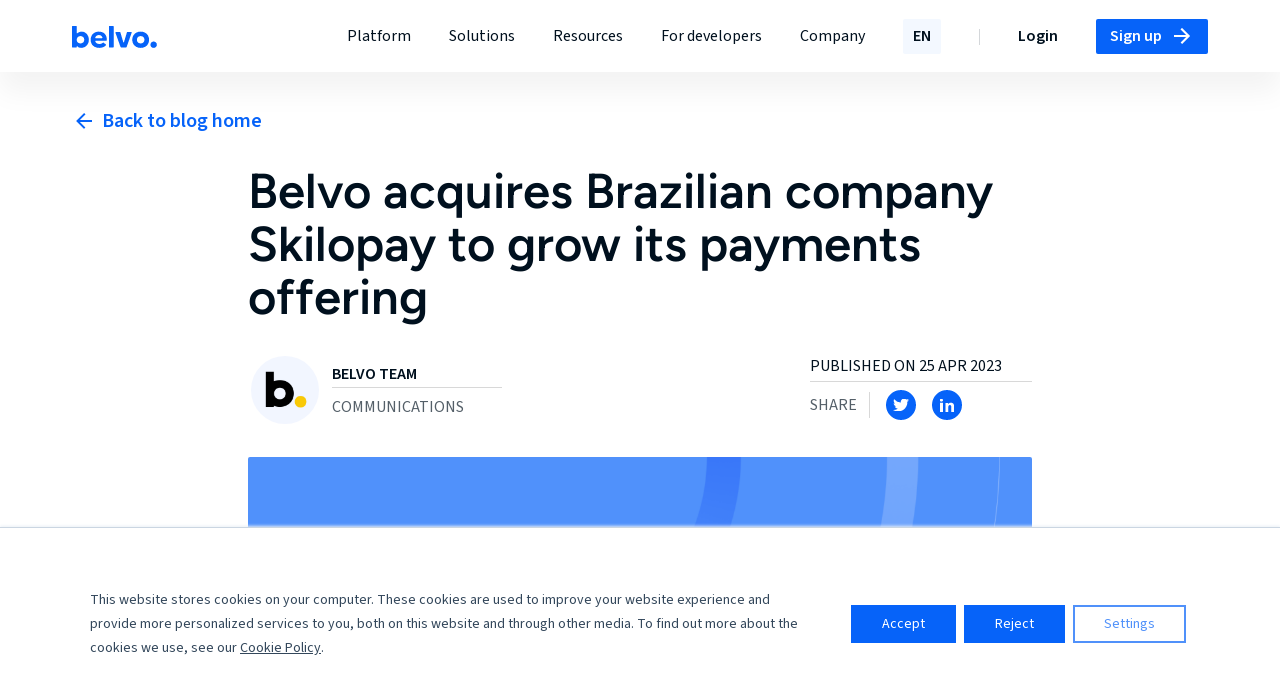

--- FILE ---
content_type: text/html; charset=UTF-8
request_url: https://belvo.com/blog/belvo-acquires-brazilian-company-grow-payments-offering/?utm_medium=Social&utm_source=LinkedIn
body_size: 22302
content:
<!doctype html>
<html lang="en-US">
    <head>
        <meta charset="utf-8">
        <meta http-equiv="X-UA-Compatible" content="IE=edge,chrome=1">
        <meta name="viewport" content="width=device-width, initial-scale=1.0">
        <link rel="icon" type="image/svg+xml" href="/favicon.svg">
        
        <meta name='robots' content='index, follow, max-image-preview:large, max-snippet:-1, max-video-preview:-1' />
	<style>img:is([sizes="auto" i], [sizes^="auto," i]) { contain-intrinsic-size: 3000px 1500px }</style>
	<link rel="alternate" hreflang="en" href="https://belvo.com/blog/belvo-acquires-brazilian-company-grow-payments-offering/" />
<link rel="alternate" hreflang="es" href="https://belvo.com/es/blog/belvo-adquiere-la-empresa-brasilena-skilopay-para-ampliar-su-oferta-de-pagos/" />
<link rel="alternate" hreflang="pt-br" href="https://belvo.com/pt-br/blog/belvo-compra-skilopay-para-ampliar-oferta-de-pagamentos-no-brasil/" />
<link rel="alternate" hreflang="x-default" href="https://belvo.com/blog/belvo-acquires-brazilian-company-grow-payments-offering/" />

	<!-- This site is optimized with the Yoast SEO plugin v26.8 - https://yoast.com/product/yoast-seo-wordpress/ -->
	<title>Belvo acquires Brazilian company to grow its payments offering</title>
<link data-rocket-prefetch href="https://js.hubspot.com" rel="dns-prefetch">
<link data-rocket-prefetch href="https://js.usemessages.com" rel="dns-prefetch">
<link data-rocket-prefetch href="https://js.hs-banner.com" rel="dns-prefetch">
<link data-rocket-prefetch href="https://js.hs-analytics.net" rel="dns-prefetch">
<link data-rocket-prefetch href="https://js.hsadspixel.net" rel="dns-prefetch">
<link data-rocket-prefetch href="https://js.hsforms.net" rel="dns-prefetch">
<link data-rocket-prefetch href="https://js.hs-scripts.com" rel="dns-prefetch"><link rel="preload" data-rocket-preload as="image" href="https://belvo.com/wp-content/uploads/2023/04/belvo-acquisition-blogpost-cover-ENG-1208x732.png" fetchpriority="high">
	<meta name="description" content="Belvo has acquired Brazilian payment institution Skilopay to enhance its strategy as a leading account-to-account payments provider." />
	<link rel="canonical" href="https://belvo.com/blog/belvo-acquires-brazilian-company-grow-payments-offering/" />
	<meta property="og:locale" content="en_US" />
	<meta property="og:type" content="article" />
	<meta property="og:title" content="Belvo acquires Brazilian company to grow its payments offering" />
	<meta property="og:description" content="Belvo has acquired Brazilian payment institution Skilopay to enhance its strategy as a leading account-to-account payments provider." />
	<meta property="og:url" content="https://belvo.com/blog/belvo-acquires-brazilian-company-grow-payments-offering/" />
	<meta property="og:site_name" content="Belvo" />
	<meta property="article:published_time" content="2023-04-25T16:47:13+00:00" />
	<meta property="article:modified_time" content="2023-08-03T09:43:28+00:00" />
	<meta property="og:image" content="https://belvo.com/wp-content/uploads/2023/04/belvo-acquisition-blogpost-cover-ENG.png" />
	<meta property="og:image:width" content="1568" />
	<meta property="og:image:height" content="950" />
	<meta property="og:image:type" content="image/png" />
	<meta name="author" content="Isabel" />
	<meta name="twitter:card" content="summary_large_image" />
	<meta name="twitter:creator" content="@joinbelvo" />
	<meta name="twitter:site" content="@joinbelvo" />
	<script type="application/ld+json" class="yoast-schema-graph">{"@context":"https://schema.org","@graph":[{"@type":"Article","@id":"https://belvo.com/blog/belvo-acquires-brazilian-company-grow-payments-offering/#article","isPartOf":{"@id":"https://belvo.com/blog/belvo-acquires-brazilian-company-grow-payments-offering/"},"author":{"name":"Isabel","@id":"https://belvo.com/#/schema/person/61c0b4cfbfed8189c3289a57b4e8a038"},"headline":"Belvo acquires Brazilian company Skilopay to grow its payments offering","datePublished":"2023-04-25T16:47:13+00:00","dateModified":"2023-08-03T09:43:28+00:00","mainEntityOfPage":{"@id":"https://belvo.com/blog/belvo-acquires-brazilian-company-grow-payments-offering/"},"wordCount":423,"publisher":{"@id":"https://belvo.com/#organization"},"image":{"@id":"https://belvo.com/blog/belvo-acquires-brazilian-company-grow-payments-offering/#primaryimage"},"thumbnailUrl":"https://belvo.com/wp-content/uploads/2023/04/belvo-acquisition-blogpost-cover-ENG.png","articleSection":["Company"],"inLanguage":"en-US"},{"@type":"WebPage","@id":"https://belvo.com/blog/belvo-acquires-brazilian-company-grow-payments-offering/","url":"https://belvo.com/blog/belvo-acquires-brazilian-company-grow-payments-offering/","name":"Belvo acquires Brazilian company to grow its payments offering","isPartOf":{"@id":"https://belvo.com/#website"},"primaryImageOfPage":{"@id":"https://belvo.com/blog/belvo-acquires-brazilian-company-grow-payments-offering/#primaryimage"},"image":{"@id":"https://belvo.com/blog/belvo-acquires-brazilian-company-grow-payments-offering/#primaryimage"},"thumbnailUrl":"https://belvo.com/wp-content/uploads/2023/04/belvo-acquisition-blogpost-cover-ENG.png","datePublished":"2023-04-25T16:47:13+00:00","dateModified":"2023-08-03T09:43:28+00:00","description":"Belvo has acquired Brazilian payment institution Skilopay to enhance its strategy as a leading account-to-account payments provider.","breadcrumb":{"@id":"https://belvo.com/blog/belvo-acquires-brazilian-company-grow-payments-offering/#breadcrumb"},"inLanguage":"en-US","potentialAction":[{"@type":"ReadAction","target":["https://belvo.com/blog/belvo-acquires-brazilian-company-grow-payments-offering/"]}]},{"@type":"ImageObject","inLanguage":"en-US","@id":"https://belvo.com/blog/belvo-acquires-brazilian-company-grow-payments-offering/#primaryimage","url":"https://belvo.com/wp-content/uploads/2023/04/belvo-acquisition-blogpost-cover-ENG.png","contentUrl":"https://belvo.com/wp-content/uploads/2023/04/belvo-acquisition-blogpost-cover-ENG.png","width":1568,"height":950},{"@type":"BreadcrumbList","@id":"https://belvo.com/blog/belvo-acquires-brazilian-company-grow-payments-offering/#breadcrumb","itemListElement":[{"@type":"ListItem","position":1,"name":"Portada","item":"https://belvo.com/"},{"@type":"ListItem","position":2,"name":"Belvo acquires Brazilian company Skilopay to grow its payments offering"}]},{"@type":"WebSite","@id":"https://belvo.com/#website","url":"https://belvo.com/","name":"Belvo","description":"Open Finance API for financial innovators","publisher":{"@id":"https://belvo.com/#organization"},"potentialAction":[{"@type":"SearchAction","target":{"@type":"EntryPoint","urlTemplate":"https://belvo.com/?s={search_term_string}"},"query-input":{"@type":"PropertyValueSpecification","valueRequired":true,"valueName":"search_term_string"}}],"inLanguage":"en-US"},{"@type":"Organization","@id":"https://belvo.com/#organization","name":"Belvo","url":"https://belvo.com/","logo":{"@type":"ImageObject","inLanguage":"en-US","@id":"https://belvo.com/#/schema/logo/image/","url":"https://belvo.com/wp-content/uploads/2020/12/op3.jpg","contentUrl":"https://belvo.com/wp-content/uploads/2020/12/op3.jpg","width":444,"height":444,"caption":"Belvo"},"image":{"@id":"https://belvo.com/#/schema/logo/image/"},"sameAs":["https://x.com/joinbelvo","https://www.instagram.com/joinbelvo/","https://www.linkedin.com/company/belvofinance/","https://www.youtube.com/c/Belvo"]},{"@type":"Person","@id":"https://belvo.com/#/schema/person/61c0b4cfbfed8189c3289a57b4e8a038","name":"Isabel","description":"Isabel Cabrero is Head of Marketing &amp; Communications at Belvo.","sameAs":["https://www.linkedin.com/in/isabel-cabrero-muoz-6042b337/?originalSubdomain=es"]}]}</script>
	<!-- / Yoast SEO plugin. -->


<style id='safe-svg-svg-icon-style-inline-css' type='text/css'>
.safe-svg-cover{text-align:center}.safe-svg-cover .safe-svg-inside{display:inline-block;max-width:100%}.safe-svg-cover svg{fill:currentColor;height:100%;max-height:100%;max-width:100%;width:100%}

</style>
<link rel='stylesheet' id='bbk-textimgdropdown-style-css' href='https://belvo.com/wp-content/themes/belvo/blocks/text-img/dropdowns/style.css' type='text/css' media='all' />
<link rel='stylesheet' id='bbk-textimga-style-css' href='https://belvo.com/wp-content/themes/belvo/blocks/text-img/a/style.css' type='text/css' media='all' />
<style id='bbk-faqs-style-inline-css' type='text/css'>
::after,::before{box-sizing:border-box}ol[class],ul[class]{padding:0}blockquote,body,dd,dl,figure,h1,h2,h3,h4,ol[class],p,ul[class]{margin:0}html{scroll-behavior:smooth}body{min-height:100vh;text-rendering:optimizeSpeed;line-height:1.5}ol[class],ul[class]{list-style:none}a:not([class]){-webkit-text-decoration-skip:ink;text-decoration-skip-ink:auto}img,picture{max-width:100%;display:block}article>*+*{margin-top:1em}button,input,select,textarea{font:inherit}a:active,a:focus,button:active,button:focus,input:active,input:focus{outline:0}:root{--color-primary:#0663F9;--color-belvo-black:#161A1D;--color-border:#e2e6e9;--button-primary-color:#ffffff;--button-primary-bg:#0663F9;--color-white:#fff;--color-text-light:#A8AEB3;--color-text-medium:#545F68;--color-text-dark:#00101E;--color-primary-00:#0663f9;--color-primary-b2:#1F72FA;--color-primary-b3:#5091FB;--color-primary-b4:#81B0FC;--color-primary-b5:#B3CFFD;--color-primary-b6:#E4EEFE;--color-primary-b7:#F3F8FF;--color-primary-10:#054FC7;--color-primary-20:#043B95;--color-neutral-00:#00101E;--color-neutral-10:#2A3743;--color-neutral-20:#545F68;--color-neutral-40:#7E868D;--color-neutral-60:#A8AEB3;--color-neutral-80:#F0F0F0;--color-red-00:#F90E06;--color-red-r2:#FA3E37;--color-red-r3:#FB6D69;--color-red-r4:#FC8581;--color-red-r5:#FDB5B3;--color-red-r6:#FEE5E4;--color-yellow-00:#F9C806;--color-yellow-y2:#FAD337;--color-yellow-y3:#FBDE69;--color-yellow-y4:#FDE99A;--color-yellow-y5:#FEF4CB;--color-yellow-y6:#FEF9E4;--gradient-blue-light:linear-gradient(216.34deg, #83B2FF 38.99%, #C6DCFF 110.29%);--gradient-blue-medium:linear-gradient(180deg, #0663F9 13.27%, rgba(6, 99, 249, 0.6) 100%);--gradient-yellow-light:linear-gradient(223.62deg, #FFF3C1 6.52%, #FFE994 100%);--gradient-yellow-medium:linear-gradient(3.29deg, #F3AF00 -8.42%, #FFB31F 46.82%, #FFD15C 119.77%, #FFDA57 141.66%);--gradient-red-light:linear-gradient(216.31deg, #FFEFEF -0.29%, #FFC8C8 43.33%, #FF9B9B 99.41%);--font-weight-light:300;--font-weight-regular:400;--font-weight-medium:500;--font-weight-semibold:600;--font-weight-bold:700;--menu-height:72px;--menu-background-bar:#fff;--menu-burger-line:var(--color-primary-b2);--menu-background-open:#fff;--menu-border-li:1px solid rgba(0, 0, 0, 0.15);--menu-color-link:var(--color-neutral-00);--btn-height:52px;--btn-border-radius:2px;--btn-border:none;--btn-color-text:var(--color-text-medium);--btn-background:transparent;--btn-padding:0 20px;--max-width:1184px;--side-space:1.5rem;--space-block-top:64px;--space-block-bottom:64px}.row{*zoom:1;width:100%;max-width:1184px;margin-left:auto;margin-right:auto;padding:0 var(--side-space)}.row:after,.row:before{content:" ";display:table}.row:after{display:block;clear:both;content:""}.row+.row{margin-top:1.5rem}.row-flex,.row-grid{max-width:1184px;margin:0 auto;padding:var(--side-space)}.row-flex{display:flex;flex-direction:column}.row-grid{display:grid;grid-gap:32px;grid-template-columns:repeat(auto-fit,minmax(320px,1fr))}*,:after,:before{margin:0;padding:0;box-sizing:border-box}[class*=col__]{float:left;width:100%;padding:var(--side-space);min-height:1px;vertical-align:top;-o-box-sizing:border-box;-ms-box-sizing:border-box;box-sizing:border-box}[class*=col__]:last-child{margin-right:0!important}[class*=col__].sp{margin-right:2%}[class*=col__].no-padding{padding:0}.col-center{margin-left:auto;margin-right:auto!important;float:none}.col-center:last-child{margin-right:auto!important}.bk-block-faqs{padding:64px 0}.bk-block-faqs .intro-cn{text-align:center;margin-bottom:32px}.bk-block-faqs .intro-cn .text-cn{font-size:var(--wp--preset--font-size--body-lg);line-height:150%;max-width:750px;margin:0 auto}.bk-block-faqs .title-h2{margin-bottom:16px}.bk-block-faqs .item-cn{max-width:942px;margin:0 auto;border-bottom:1px solid var(--color-primary-b5)}.bk-block-faqs .item-cn.open .info-cn{display:grid;grid-template-rows:auto;transform:translateY(0)}.bk-block-faqs .item-cn.open button h2{--color-title:var(--color-primary-00)}.bk-block-faqs .item-cn.open button svg{transform:rotate(180deg)}.bk-block-faqs .item-cn.open button svg path{stroke:var(--color-primary-00)}.bk-block-faqs .item-cn button{display:flex;align-items:center;justify-content:space-between;width:100%;padding:32px 0;background:0 0;border:0;cursor:pointer}.bk-block-faqs .item-cn h2{font-size:var(--wp--preset--font-size--heading-xs);line-height:110%;transition:color .3s ease-in-out}.bk-block-faqs .item-cn svg{transition:transform .3s ease-in-out}.bk-block-faqs .item-cn svg path{transition:stroke .3s ease-in-out}.bk-block-faqs .item-cn .info-cn{display:none;grid-template-rows:0fr;transition:.3s grid-template-rows ease-in-out}.bk-block-faqs .item-cn .info-cn div{display:flex;flex-direction:column;gap:24px;overflow:hidden;transform:translateY(-10px);margin-bottom:21px}.bk-block-faqs .item-cn .info-cn a{color:var(--color-text);text-decoration:underline}.bk-block-faqs .item-cn .info-cn li,.bk-block-faqs .item-cn .info-cn p{font-size:var(--wp--preset--font-size--body-lg);line-height:150%}.bk-block-faqs .item-cn .info-cn li:not(:last-child){margin-bottom:8px}.bk-block-faqs .item-cn ol,.bk-block-faqs .item-cn ul{padding-left:21px}@media (prefers-reduced-motion:reduce){*{animation-duration:.01ms!important;animation-iteration-count:1!important;transition-duration:.01ms!important;scroll-behavior:auto!important}}@media (min-width:761px){:root{--btn-padding:0 28px;--space-block-top:100px;--space-block-bottom:100px}.row-flex{flex-direction:row;align-items:center;justify-content:space-between;flex-wrap:wrap}.col__1{width:8.3333333333%}.col__1.sp{width:6.5%}.col__2{width:16.6666666667%}.col__2.sp{width:15%}.col__3{width:25%}.col__3.sp{width:23.5%}.col__4{width:33.3333333333%}.col__4.sp{width:32%}.col__5{width:41.6666666667%}.col__5.sp{width:40.5%}.col__6{width:50%}.col__6.sp{width:49%}.col__7{width:58.3333333333%}.col__7.sp{width:57.5%}.col__8{width:66.6666666667%}.col__8.sp{width:66%}.col__9{width:75%}.col__9.sp{width:74.5%}.col__10{width:83.3333333333%}.col__10.sp{width:83%}.col__11{width:91.6666666667%}.col__11.sp{width:91.5%}.col__12,.col__12.sp{width:100%}.bk-block-faqs{padding:120px 0 100px}.bk-block-faqs .intro-cn{margin-bottom:40px}}@media (min-width:901px){.bk-block-faqs .item-cn button:hover{--color-title:var(--color-primary-00)}.bk-block-faqs .item-cn button:hover svg path{stroke:var(--color-primary-00)}}
</style>
<style id='bbk-timeline-style-inline-css' type='text/css'>
::after,::before{box-sizing:border-box}ol[class],ul[class]{padding:0}blockquote,body,dd,dl,figure,h1,h2,h3,h4,ol[class],p,ul[class]{margin:0}html{scroll-behavior:smooth}body{min-height:100vh;text-rendering:optimizeSpeed;line-height:1.5}ol[class],ul[class]{list-style:none}a:not([class]){-webkit-text-decoration-skip:ink;text-decoration-skip-ink:auto}img,picture{max-width:100%;display:block}article>*+*{margin-top:1em}button,input,select,textarea{font:inherit}a:active,a:focus,button:active,button:focus,input:active,input:focus{outline:0}:root{--color-primary:#0663F9;--color-belvo-black:#161A1D;--color-border:#e2e6e9;--button-primary-color:#ffffff;--button-primary-bg:#0663F9;--color-white:#fff;--color-text-light:#A8AEB3;--color-text-medium:#545F68;--color-text-dark:#00101E;--color-primary-00:#0663f9;--color-primary-b2:#1F72FA;--color-primary-b3:#5091FB;--color-primary-b4:#81B0FC;--color-primary-b5:#B3CFFD;--color-primary-b6:#E4EEFE;--color-primary-b7:#F3F8FF;--color-primary-10:#054FC7;--color-primary-20:#043B95;--color-neutral-00:#00101E;--color-neutral-10:#2A3743;--color-neutral-20:#545F68;--color-neutral-40:#7E868D;--color-neutral-60:#A8AEB3;--color-neutral-80:#F0F0F0;--color-red-00:#F90E06;--color-red-r2:#FA3E37;--color-red-r3:#FB6D69;--color-red-r4:#FC8581;--color-red-r5:#FDB5B3;--color-red-r6:#FEE5E4;--color-yellow-00:#F9C806;--color-yellow-y2:#FAD337;--color-yellow-y3:#FBDE69;--color-yellow-y4:#FDE99A;--color-yellow-y5:#FEF4CB;--color-yellow-y6:#FEF9E4;--gradient-blue-light:linear-gradient(216.34deg, #83B2FF 38.99%, #C6DCFF 110.29%);--gradient-blue-medium:linear-gradient(180deg, #0663F9 13.27%, rgba(6, 99, 249, 0.6) 100%);--gradient-yellow-light:linear-gradient(223.62deg, #FFF3C1 6.52%, #FFE994 100%);--gradient-yellow-medium:linear-gradient(3.29deg, #F3AF00 -8.42%, #FFB31F 46.82%, #FFD15C 119.77%, #FFDA57 141.66%);--gradient-red-light:linear-gradient(216.31deg, #FFEFEF -0.29%, #FFC8C8 43.33%, #FF9B9B 99.41%);--font-weight-light:300;--font-weight-regular:400;--font-weight-medium:500;--font-weight-semibold:600;--font-weight-bold:700;--menu-height:72px;--menu-background-bar:#fff;--menu-burger-line:var(--color-primary-b2);--menu-background-open:#fff;--menu-border-li:1px solid rgba(0, 0, 0, 0.15);--menu-color-link:var(--color-neutral-00);--btn-height:52px;--btn-border-radius:2px;--btn-border:none;--btn-color-text:var(--color-text-medium);--btn-background:transparent;--btn-padding:0 20px;--max-width:1184px;--side-space:1.5rem;--space-block-top:64px;--space-block-bottom:64px}.row{*zoom:1;width:100%;max-width:1184px;margin-left:auto;margin-right:auto;padding:0 var(--side-space)}.row:after,.row:before{content:" ";display:table}.row:after{display:block;clear:both;content:""}.row+.row{margin-top:1.5rem}.row-flex,.row-grid{max-width:1184px;margin:0 auto;padding:var(--side-space)}.row-flex{display:flex;flex-direction:column}.row-grid{display:grid;grid-gap:32px;grid-template-columns:repeat(auto-fit,minmax(320px,1fr))}*,:after,:before{margin:0;padding:0;box-sizing:border-box}[class*=col__]{float:left;width:100%;padding:var(--side-space);min-height:1px;vertical-align:top;-o-box-sizing:border-box;-ms-box-sizing:border-box;box-sizing:border-box}[class*=col__]:last-child{margin-right:0!important}[class*=col__].sp{margin-right:2%}[class*=col__].no-padding{padding:0}.col-center{margin-left:auto;margin-right:auto!important;float:none}.col-center:last-child{margin-right:auto!important}.bk-block-timeline{position:relative;overflow:hidden;margin-top:40px}.bk-block-timeline .list-items{position:relative;max-width:var(--wp--style--global--wide-size);margin:0 auto}.bk-block-timeline .scroll-cn{-ms-scroll-snap-type:x mandatory;scroll-snap-type:x mandatory;overflow-x:scroll;scroll-behavior:smooth;scroll-padding-inline-start:var(--side-space);padding:0 var(--side-space) 92px}.bk-block-timeline .scroll-cn::-webkit-scrollbar{-webkit-appearance:none}.bk-block-timeline .list-holder{position:relative;--grid-max-width:274px;grid-template-columns:repeat(auto-fit,minmax(var(--grid-max-width),1fr));grid-auto-flow:column;padding:0}.bk-block-timeline .item-holder{position:relative;width:274px;padding-left:14px}.bk-block-timeline .item-holder::after,.bk-block-timeline .item-holder::before{content:"";position:absolute;z-index:2;background:var(--wp--preset--color--primary-00)}.bk-block-timeline .item-holder::before{top:0;bottom:-60px;left:0;width:4px}.bk-block-timeline .item-holder::after{bottom:-66px;left:-6px;width:16px;height:16px;border-radius:50%}.bk-block-timeline .bar-cn,.bk-block-timeline .item-cn{background:var(--wp--preset--color--b-6);border-radius:8px}.bk-block-timeline .item-cn{display:grid;grid-template-columns:80px 1fr;overflow:hidden;box-shadow:0 0 16px 0 rgba(172,204,255,.3019607843);min-height:80px}.bk-block-timeline .item-cn .item-content{display:flex;flex-direction:column;justify-content:center;padding:2px 16px;background:var(--wp--preset--color--white);font-family:var(--wp--preset--font-family--title)}.bk-block-timeline .item-cn .item-date{font-size:13px;font-size:.8125rem;font-weight:600;line-height:15px;text-transform:uppercase;color:var(--wp--preset--color--neutral-20)}.bk-block-timeline .item-cn .item-description{font-weight:600;line-height:16px;color:var(--wp--preset--color--neutral-10)}.bk-block-timeline .bar-cn{position:absolute;bottom:46px;width:100%;height:4px}@media (prefers-reduced-motion:reduce){*{animation-duration:.01ms!important;animation-iteration-count:1!important;transition-duration:.01ms!important;scroll-behavior:auto!important}}@media (min-width:761px){:root{--btn-padding:0 28px;--space-block-top:100px;--space-block-bottom:100px}.row-flex{flex-direction:row;align-items:center;justify-content:space-between;flex-wrap:wrap}.col__1{width:8.3333333333%}.col__1.sp{width:6.5%}.col__2{width:16.6666666667%}.col__2.sp{width:15%}.col__3{width:25%}.col__3.sp{width:23.5%}.col__4{width:33.3333333333%}.col__4.sp{width:32%}.col__5{width:41.6666666667%}.col__5.sp{width:40.5%}.col__6{width:50%}.col__6.sp{width:49%}.col__7{width:58.3333333333%}.col__7.sp{width:57.5%}.col__8{width:66.6666666667%}.col__8.sp{width:66%}.col__9{width:75%}.col__9.sp{width:74.5%}.col__10{width:83.3333333333%}.col__10.sp{width:83%}.col__11{width:91.6666666667%}.col__11.sp{width:91.5%}.col__12,.col__12.sp{width:100%}}@media (min-width:901px){.bk-block-timeline{margin-top:100px}.bk-block-timeline .list-items::after,.bk-block-timeline .list-items::before{content:"";position:absolute;z-index:10;top:0;bottom:15px;width:100px;pointer-events:none}.bk-block-timeline .list-items::before{left:0;background:linear-gradient(90deg,#fff 0,rgba(255,255,255,0) 100%)}.bk-block-timeline .list-items::after{right:0;background:linear-gradient(90deg,rgba(255,255,0,0) 0,#fff 100%)}.bk-block-timeline .scroll-cn::-webkit-scrollbar{height:8px;border-radius:8px;background:var(--wp--preset--color--b-7)}.bk-block-timeline .scroll-cn::-webkit-scrollbar-thumb{border-radius:8px;background:var(--wp--preset--color--b-5)}.bk-block-timeline .bar-cn{bottom:39px}}
</style>
<link rel='stylesheet' id='bbk-plans-style-css' href='https://belvo.com/wp-content/themes/belvo/blocks/plans/style.css' type='text/css' media='all' />
<style id='bbk-hover-cards-style-inline-css' type='text/css'>
.bk-block-hover-cards{--wp--style--global--content-size:100%;--border-radius:16px;display:flex;flex-wrap:wrap;justify-content:center;gap:32px}.bk-block-hover-cards__item{position:relative;max-width:550px;width:100%;background:var(--wp--preset--color--white);box-shadow:0 8px 24px 0 rgba(167,199,250,.2);border-radius:var(--border-radius)}.bk-block-hover-cards__item:hover::after{--wp--preset--color--b-6:var(--wp--preset--color--b-3);inset:-4px;border-width:4px;border-radius:var(--border-radius)}.bk-block-hover-cards__item:hover .bk-block-hover-cards__item-title{--wp--preset--color--b-3:var(--wp--preset--color--primary-00)}.bk-block-hover-cards__item:hover .bk-block-hover-cards__item-li svg path{fill:var(--wp--preset--color--primary-00)}.bk-block-hover-cards__item::after{content:"";position:absolute;inset:-1px;border:1px solid var(--wp--preset--color--b-6);border-radius:var(--border-radius);transition:all .3s ease;pointer-events:none}.bk-block-hover-cards__item-image{background:var(--wp--preset--color--b-6)}.bk-block-hover-cards__item-content{padding:24px}.bk-block-hover-cards__item-title{font-weight:600;margin-bottom:24px;transition:color .3s ease}.bk-block-hover-cards__item-li{display:grid;grid-template-columns:24px 1fr;gap:8px;border-top:1px solid var(--wp--preset--color--b-5);padding-top:8px}.bk-block-hover-cards__item-li:not(:last-child){margin-bottom:24px}.bk-block-hover-cards__item-li p{font-size:var(--wp--preset--font-size--body-lg)}.bk-block-hover-cards__item-li a{color:var(--color-text)}.bk-block-hover-cards__item-li svg{transform:translateY(2px)}.bk-block-hover-cards__item-li svg path{transition:fill .3s ease}@media (min-width:761px){.bk-block-hover-cards__item-content{padding:32px}}
</style>
<link rel='stylesheet' id='wpml-legacy-vertical-list-0-css' href='https://belvo.com/wp-content/plugins/sitepress-multilingual-cms/templates/language-switchers/legacy-list-vertical/style.min.css' type='text/css' media='all' />
<link rel='stylesheet' id='wpml-menu-item-0-css' href='https://belvo.com/wp-content/plugins/sitepress-multilingual-cms/templates/language-switchers/menu-item/style.min.css' type='text/css' media='all' />
<link rel='stylesheet' id='style-common-css' href='https://belvo.com/wp-content/themes/belvo/assets/css/common.min.css?r=20230418b' type='text/css' media='screen' />
<link rel='stylesheet' id='style-blog-single-css' href='https://belvo.com/wp-content/themes/belvo/assets/css/blog-single.min.css?r=20230418b' type='text/css' media='all' />
<link rel='stylesheet' id='moove_gdpr_frontend-css' href='https://belvo.com/wp-content/plugins/gdpr-cookie-compliance/dist/styles/gdpr-main-nf.css' type='text/css' media='all' />
<style id='moove_gdpr_frontend-inline-css' type='text/css'>
				#moove_gdpr_cookie_modal .moove-gdpr-modal-content .moove-gdpr-tab-main h3.tab-title, 
				#moove_gdpr_cookie_modal .moove-gdpr-modal-content .moove-gdpr-tab-main span.tab-title,
				#moove_gdpr_cookie_modal .moove-gdpr-modal-content .moove-gdpr-modal-left-content #moove-gdpr-menu li a, 
				#moove_gdpr_cookie_modal .moove-gdpr-modal-content .moove-gdpr-modal-left-content #moove-gdpr-menu li button,
				#moove_gdpr_cookie_modal .moove-gdpr-modal-content .moove-gdpr-modal-left-content .moove-gdpr-branding-cnt a,
				#moove_gdpr_cookie_modal .moove-gdpr-modal-content .moove-gdpr-modal-footer-content .moove-gdpr-button-holder a.mgbutton, 
				#moove_gdpr_cookie_modal .moove-gdpr-modal-content .moove-gdpr-modal-footer-content .moove-gdpr-button-holder button.mgbutton,
				#moove_gdpr_cookie_modal .cookie-switch .cookie-slider:after, 
				#moove_gdpr_cookie_modal .cookie-switch .slider:after, 
				#moove_gdpr_cookie_modal .switch .cookie-slider:after, 
				#moove_gdpr_cookie_modal .switch .slider:after,
				#moove_gdpr_cookie_info_bar .moove-gdpr-info-bar-container .moove-gdpr-info-bar-content p, 
				#moove_gdpr_cookie_info_bar .moove-gdpr-info-bar-container .moove-gdpr-info-bar-content p a,
				#moove_gdpr_cookie_info_bar .moove-gdpr-info-bar-container .moove-gdpr-info-bar-content a.mgbutton, 
				#moove_gdpr_cookie_info_bar .moove-gdpr-info-bar-container .moove-gdpr-info-bar-content button.mgbutton,
				#moove_gdpr_cookie_modal .moove-gdpr-modal-content .moove-gdpr-tab-main .moove-gdpr-tab-main-content h1, 
				#moove_gdpr_cookie_modal .moove-gdpr-modal-content .moove-gdpr-tab-main .moove-gdpr-tab-main-content h2, 
				#moove_gdpr_cookie_modal .moove-gdpr-modal-content .moove-gdpr-tab-main .moove-gdpr-tab-main-content h3, 
				#moove_gdpr_cookie_modal .moove-gdpr-modal-content .moove-gdpr-tab-main .moove-gdpr-tab-main-content h4, 
				#moove_gdpr_cookie_modal .moove-gdpr-modal-content .moove-gdpr-tab-main .moove-gdpr-tab-main-content h5, 
				#moove_gdpr_cookie_modal .moove-gdpr-modal-content .moove-gdpr-tab-main .moove-gdpr-tab-main-content h6,
				#moove_gdpr_cookie_modal .moove-gdpr-modal-content.moove_gdpr_modal_theme_v2 .moove-gdpr-modal-title .tab-title,
				#moove_gdpr_cookie_modal .moove-gdpr-modal-content.moove_gdpr_modal_theme_v2 .moove-gdpr-tab-main h3.tab-title, 
				#moove_gdpr_cookie_modal .moove-gdpr-modal-content.moove_gdpr_modal_theme_v2 .moove-gdpr-tab-main span.tab-title,
				#moove_gdpr_cookie_modal .moove-gdpr-modal-content.moove_gdpr_modal_theme_v2 .moove-gdpr-branding-cnt a {
					font-weight: inherit				}
			#moove_gdpr_cookie_modal,#moove_gdpr_cookie_info_bar,.gdpr_cookie_settings_shortcode_content{font-family:inherit}#moove_gdpr_save_popup_settings_button{background-color:#373737;color:#fff}#moove_gdpr_save_popup_settings_button:hover{background-color:#000}#moove_gdpr_cookie_info_bar .moove-gdpr-info-bar-container .moove-gdpr-info-bar-content a.mgbutton,#moove_gdpr_cookie_info_bar .moove-gdpr-info-bar-container .moove-gdpr-info-bar-content button.mgbutton{background-color:#425b76}#moove_gdpr_cookie_modal .moove-gdpr-modal-content .moove-gdpr-modal-footer-content .moove-gdpr-button-holder a.mgbutton,#moove_gdpr_cookie_modal .moove-gdpr-modal-content .moove-gdpr-modal-footer-content .moove-gdpr-button-holder button.mgbutton,.gdpr_cookie_settings_shortcode_content .gdpr-shr-button.button-green{background-color:#425b76;border-color:#425b76}#moove_gdpr_cookie_modal .moove-gdpr-modal-content .moove-gdpr-modal-footer-content .moove-gdpr-button-holder a.mgbutton:hover,#moove_gdpr_cookie_modal .moove-gdpr-modal-content .moove-gdpr-modal-footer-content .moove-gdpr-button-holder button.mgbutton:hover,.gdpr_cookie_settings_shortcode_content .gdpr-shr-button.button-green:hover{background-color:#fff;color:#425b76}#moove_gdpr_cookie_modal .moove-gdpr-modal-content .moove-gdpr-modal-close i,#moove_gdpr_cookie_modal .moove-gdpr-modal-content .moove-gdpr-modal-close span.gdpr-icon{background-color:#425b76;border:1px solid #425b76}#moove_gdpr_cookie_info_bar span.moove-gdpr-infobar-allow-all.focus-g,#moove_gdpr_cookie_info_bar span.moove-gdpr-infobar-allow-all:focus,#moove_gdpr_cookie_info_bar button.moove-gdpr-infobar-allow-all.focus-g,#moove_gdpr_cookie_info_bar button.moove-gdpr-infobar-allow-all:focus,#moove_gdpr_cookie_info_bar span.moove-gdpr-infobar-reject-btn.focus-g,#moove_gdpr_cookie_info_bar span.moove-gdpr-infobar-reject-btn:focus,#moove_gdpr_cookie_info_bar button.moove-gdpr-infobar-reject-btn.focus-g,#moove_gdpr_cookie_info_bar button.moove-gdpr-infobar-reject-btn:focus,#moove_gdpr_cookie_info_bar span.change-settings-button.focus-g,#moove_gdpr_cookie_info_bar span.change-settings-button:focus,#moove_gdpr_cookie_info_bar button.change-settings-button.focus-g,#moove_gdpr_cookie_info_bar button.change-settings-button:focus{-webkit-box-shadow:0 0 1px 3px #425b76;-moz-box-shadow:0 0 1px 3px #425b76;box-shadow:0 0 1px 3px #425b76}#moove_gdpr_cookie_modal .moove-gdpr-modal-content .moove-gdpr-modal-close i:hover,#moove_gdpr_cookie_modal .moove-gdpr-modal-content .moove-gdpr-modal-close span.gdpr-icon:hover,#moove_gdpr_cookie_info_bar span[data-href]>u.change-settings-button{color:#425b76}#moove_gdpr_cookie_modal .moove-gdpr-modal-content .moove-gdpr-modal-left-content #moove-gdpr-menu li.menu-item-selected a span.gdpr-icon,#moove_gdpr_cookie_modal .moove-gdpr-modal-content .moove-gdpr-modal-left-content #moove-gdpr-menu li.menu-item-selected button span.gdpr-icon{color:inherit}#moove_gdpr_cookie_modal .moove-gdpr-modal-content .moove-gdpr-modal-left-content #moove-gdpr-menu li a span.gdpr-icon,#moove_gdpr_cookie_modal .moove-gdpr-modal-content .moove-gdpr-modal-left-content #moove-gdpr-menu li button span.gdpr-icon{color:inherit}#moove_gdpr_cookie_modal .gdpr-acc-link{line-height:0;font-size:0;color:transparent;position:absolute}#moove_gdpr_cookie_modal .moove-gdpr-modal-content .moove-gdpr-modal-close:hover i,#moove_gdpr_cookie_modal .moove-gdpr-modal-content .moove-gdpr-modal-left-content #moove-gdpr-menu li a,#moove_gdpr_cookie_modal .moove-gdpr-modal-content .moove-gdpr-modal-left-content #moove-gdpr-menu li button,#moove_gdpr_cookie_modal .moove-gdpr-modal-content .moove-gdpr-modal-left-content #moove-gdpr-menu li button i,#moove_gdpr_cookie_modal .moove-gdpr-modal-content .moove-gdpr-modal-left-content #moove-gdpr-menu li a i,#moove_gdpr_cookie_modal .moove-gdpr-modal-content .moove-gdpr-tab-main .moove-gdpr-tab-main-content a:hover,#moove_gdpr_cookie_info_bar.moove-gdpr-dark-scheme .moove-gdpr-info-bar-container .moove-gdpr-info-bar-content a.mgbutton:hover,#moove_gdpr_cookie_info_bar.moove-gdpr-dark-scheme .moove-gdpr-info-bar-container .moove-gdpr-info-bar-content button.mgbutton:hover,#moove_gdpr_cookie_info_bar.moove-gdpr-dark-scheme .moove-gdpr-info-bar-container .moove-gdpr-info-bar-content a:hover,#moove_gdpr_cookie_info_bar.moove-gdpr-dark-scheme .moove-gdpr-info-bar-container .moove-gdpr-info-bar-content button:hover,#moove_gdpr_cookie_info_bar.moove-gdpr-dark-scheme .moove-gdpr-info-bar-container .moove-gdpr-info-bar-content span.change-settings-button:hover,#moove_gdpr_cookie_info_bar.moove-gdpr-dark-scheme .moove-gdpr-info-bar-container .moove-gdpr-info-bar-content button.change-settings-button:hover,#moove_gdpr_cookie_info_bar.moove-gdpr-dark-scheme .moove-gdpr-info-bar-container .moove-gdpr-info-bar-content u.change-settings-button:hover,#moove_gdpr_cookie_info_bar span[data-href]>u.change-settings-button,#moove_gdpr_cookie_info_bar.moove-gdpr-dark-scheme .moove-gdpr-info-bar-container .moove-gdpr-info-bar-content a.mgbutton.focus-g,#moove_gdpr_cookie_info_bar.moove-gdpr-dark-scheme .moove-gdpr-info-bar-container .moove-gdpr-info-bar-content button.mgbutton.focus-g,#moove_gdpr_cookie_info_bar.moove-gdpr-dark-scheme .moove-gdpr-info-bar-container .moove-gdpr-info-bar-content a.focus-g,#moove_gdpr_cookie_info_bar.moove-gdpr-dark-scheme .moove-gdpr-info-bar-container .moove-gdpr-info-bar-content button.focus-g,#moove_gdpr_cookie_info_bar.moove-gdpr-dark-scheme .moove-gdpr-info-bar-container .moove-gdpr-info-bar-content a.mgbutton:focus,#moove_gdpr_cookie_info_bar.moove-gdpr-dark-scheme .moove-gdpr-info-bar-container .moove-gdpr-info-bar-content button.mgbutton:focus,#moove_gdpr_cookie_info_bar.moove-gdpr-dark-scheme .moove-gdpr-info-bar-container .moove-gdpr-info-bar-content a:focus,#moove_gdpr_cookie_info_bar.moove-gdpr-dark-scheme .moove-gdpr-info-bar-container .moove-gdpr-info-bar-content button:focus,#moove_gdpr_cookie_info_bar.moove-gdpr-dark-scheme .moove-gdpr-info-bar-container .moove-gdpr-info-bar-content span.change-settings-button.focus-g,span.change-settings-button:focus,button.change-settings-button.focus-g,button.change-settings-button:focus,#moove_gdpr_cookie_info_bar.moove-gdpr-dark-scheme .moove-gdpr-info-bar-container .moove-gdpr-info-bar-content u.change-settings-button.focus-g,#moove_gdpr_cookie_info_bar.moove-gdpr-dark-scheme .moove-gdpr-info-bar-container .moove-gdpr-info-bar-content u.change-settings-button:focus{color:#425b76}#moove_gdpr_cookie_modal .moove-gdpr-branding.focus-g span,#moove_gdpr_cookie_modal .moove-gdpr-modal-content .moove-gdpr-tab-main a.focus-g,#moove_gdpr_cookie_modal .moove-gdpr-modal-content .moove-gdpr-tab-main .gdpr-cd-details-toggle.focus-g{color:#425b76}#moove_gdpr_cookie_modal.gdpr_lightbox-hide{display:none}
</style>
<script type="text/javascript" id="wpml-cookie-js-extra">
/* <![CDATA[ */
var wpml_cookies = {"wp-wpml_current_language":{"value":"en","expires":1,"path":"\/"}};
var wpml_cookies = {"wp-wpml_current_language":{"value":"en","expires":1,"path":"\/"}};
/* ]]> */
</script>
<script type="text/javascript" src="https://belvo.com/wp-content/plugins/sitepress-multilingual-cms/res/js/cookies/language-cookie.js" id="wpml-cookie-js" defer="defer" data-wp-strategy="defer"></script>
<script type="text/javascript" src="https://belvo.com/wp-includes/js/jquery/jquery.min.js" id="jquery-core-js"></script>
<link rel='shortlink' href='https://belvo.com/?p=20323' />
<meta name="generator" content="WPML ver:4.8.6 stt:1,42,2;" />
<style class='wp-fonts-local' type='text/css'>
@font-face{font-family:Figtree;font-style:normal;font-weight:400;font-display:swap;src:url('https://belvo.com/wp-content/themes/belvo/assets/fonts/figtree-regular.woff2') format('woff2');font-stretch:normal;}
@font-face{font-family:Figtree;font-style:normal;font-weight:600;font-display:swap;src:url('https://belvo.com/wp-content/themes/belvo/assets/fonts/figtree-600.woff2') format('woff2');font-stretch:normal;}
@font-face{font-family:"Source Sans 3";font-style:normal;font-weight:400;font-display:swap;src:url('https://belvo.com/wp-content/themes/belvo/assets/fonts/source-sans-regular.woff2') format('woff2');font-stretch:normal;}
@font-face{font-family:"Source Sans 3";font-style:normal;font-weight:600;font-display:swap;src:url('https://belvo.com/wp-content/themes/belvo/assets/fonts/source-sans-600.woff2') format('woff2');font-stretch:normal;}
@font-face{font-family:Inconsolata;font-style:normal;font-weight:400;font-display:swap;src:url('https://belvo.com/wp-content/themes/belvo/assets/fonts/inconsolata-regular.woff2') format('woff2');font-stretch:normal;}
@font-face{font-family:Inconsolata;font-style:normal;font-weight:600;font-display:swap;src:url('https://belvo.com/wp-content/themes/belvo/assets/fonts/inconsolata-600.woff2') format('woff2');font-stretch:normal;}
</style>
    <style id="rocket-lazyrender-inline-css">[data-wpr-lazyrender] {content-visibility: auto;}</style><meta name="generator" content="WP Rocket 3.20.1.2" data-wpr-features="wpr_preconnect_external_domains wpr_automatic_lazy_rendering wpr_oci wpr_preload_links wpr_desktop" /></head>

    <body class="" >
        
        
        <header  class="head-main">
            <div  class="row-flex">
                <a href="https://belvo.com/" class="logo-cn" title="Belvo">
                                <svg width="800" height="213" viewBox="0 0 800 213" fill="none" xmlns="http://www.w3.org/2000/svg">
                                    <g class="l-belvo">
                                    <path d="M516.86 61.7408L489.176 157.219C488.234 160.442 483.635 160.442 482.715 157.219L455.144 61.7408C454.583 59.8295 452.833 58.5182 450.836 58.5182H412.788C409.715 58.5182 407.538 61.5186 408.548 64.4078L456.916 203.358C457.858 206.047 460.416 207.848 463.287 207.848H507.797C510.691 207.848 513.248 206.025 514.168 203.314L561.728 64.3634C562.715 61.4741 560.562 58.496 557.488 58.496H521.167C519.171 58.496 517.398 59.8072 516.86 61.7186V61.7408Z" fill="#0663F9"/>
                                    <path d="M387.325 0H352.059C349.569 0 347.572 2.00024 347.572 4.44499V203.425C347.572 205.87 349.591 207.87 352.059 207.87H387.325C389.816 207.87 391.812 205.87 391.812 203.425V4.44499C391.812 2.00024 389.793 0 387.325 0Z" fill="#0663F9"/>
                                    <path d="M91.5985 54.34C71.0265 54.34 57.0724 63.8523 49.8935 70.3864C47.7398 72.3644 44.2625 70.8531 44.2625 67.9416V4.44499C44.2625 2.00024 42.2435 0 39.7757 0H4.48683C2.01907 0 0 2.00024 0 4.44499V203.425C0 205.87 2.01907 207.87 4.48683 207.87H39.7533C42.221 207.87 44.2401 205.87 44.2401 203.425V198.935C44.2401 195.868 48.0539 194.424 50.0954 196.713C56.1751 203.514 67.4819 211.87 86.349 211.87C125.99 211.87 158.901 178.844 158.901 133.061C158.901 87.2773 126.663 54.3622 91.5761 54.3622L91.5985 54.34ZM79.8206 168.687H77.5099C62.995 168.687 50.0954 159.197 46.2143 145.596C42.6248 133.105 44.5766 120.615 51.5761 111.347C58.1268 102.657 68.4241 97.6786 79.8206 97.6786C100.55 97.6786 115.558 112.592 115.558 133.172C115.558 153.752 100.55 168.687 79.8431 168.687H79.8206Z" fill="#0663F9"/>
                                    <path d="M646.843 212.048C631.117 212.048 617.275 208.692 605.317 201.958C593.383 195.246 583.96 185.956 577.073 174.11C570.208 162.264 566.776 148.64 566.776 133.172C566.776 117.703 570.163 104.079 576.916 92.2335C583.669 80.3876 593.046 71.1198 605.003 64.3857C616.938 57.6737 630.69 54.2955 646.215 54.2955C661.739 54.2955 675.536 57.6515 687.583 64.3857C699.631 71.1198 708.986 80.3876 715.671 92.2335C722.334 104.079 725.677 117.726 725.677 133.172C725.677 148.618 722.334 162.264 715.671 174.11C709.008 185.956 699.698 195.224 687.74 201.958C675.805 208.67 662.143 212.048 646.821 212.048H646.843ZM646.933 168.71C653.865 168.71 659.9 167.198 665.06 164.198C670.197 161.175 674.28 157.019 677.309 151.707C680.337 146.396 681.84 140.217 681.84 133.194C681.84 126.171 680.337 120.015 677.309 114.681C674.28 109.369 670.085 105.191 664.723 102.19C659.361 99.1899 653.192 97.6786 646.237 97.6786C639.283 97.6786 633.158 99.1899 627.774 102.19C622.412 105.213 618.217 109.369 615.188 114.681C612.16 119.992 610.657 126.171 610.657 133.194C610.657 140.217 612.16 146.396 615.188 151.707C618.217 157.019 622.457 161.198 627.931 164.198C633.405 167.198 639.731 168.71 646.91 168.71H646.933Z" fill="#0663F9"/>
                                    <path d="M328.077 136.417C328.122 78.7874 294.874 54.2955 252.407 54.2955C212.653 54.4511 175.525 82.1656 175.525 133.75C175.525 185.334 213.708 212.048 255.906 212.048C280.494 212.048 304.992 204.069 320.18 184.956C321.75 183 321.369 180.133 319.35 178.622L296.534 161.575C294.785 160.264 292.339 160.397 290.746 161.909C286.147 166.265 275.2 174.31 257.028 174.466C230.444 174.466 221.627 156.286 218.957 147.751C218.284 145.596 219.899 143.44 222.165 143.44H321.302C325.026 143.44 328.032 140.462 328.032 136.772V136.394L328.077 136.417ZM253.797 87.2551C277.308 87.2551 284.285 105.146 286.26 113.436C286.753 115.525 285.16 117.548 282.984 117.548H221.806C219.63 117.548 218.037 115.547 218.531 113.458C220.483 105.191 227.707 87.2773 253.797 87.2773V87.2551Z" fill="#0663F9"/>
                                    </g> 
                                    <g class="l-point">
                                    <path d="M768.615 150.196C751.386 150.196 738.352 163.531 738.352 181.267C738.352 199.002 751.094 212.048 768.615 212.048C786.136 212.048 798.879 199.002 798.879 181.267C798.879 163.531 785.89 150.196 768.615 150.196Z" fill="#0663F9"/>
                                    </g>
                                </svg>
                            </a>                <nav itemscope="itemscope" itemtype="https://schema.org/SiteNavigationElement">
                    <ul id="menu-menu-head-new-22" class="menu-hd"><li id="menu-item-15791" class="nav-solutions menu-item menu-item-type-post_type_archive menu-item-object-solutions menu-item-has-children menu-item-15791"><a rel="noreferer noopener nofollow" href="https://belvo.com/solutions/" title="Platform" itemtype="http://schema.org/SiteNavigationElement">Platform</a>
<ul class="sub-menu">
	<li id="menu-item-15786" class="menu-item menu-item-type-custom menu-item-object-custom menu-item-15786"><a rel="noreferer noopener nofollow" title="Our platform
								Connect to your users’ accounts, understand financial data, and move money through open finance." itemtype="http://schema.org/SiteNavigationElement"><p class="item-title">Our platform</p>
								<p class="item-description">Connect to your users’ accounts, understand financial data, and move money through open finance.</p></a></li>
	<li id="menu-item-15782" class="menu-item menu-item-type-custom menu-item-object-custom menu-item-has-children menu-item-15782"><a title="Connect
								Aggregate and access financial data." itemtype="http://schema.org/SiteNavigationElement"><p class="item-title">Connect</p>
								<p class="item-description">Aggregate and access financial data.</p></a>
	<ul class="sub-menu">
		<li id="menu-item-18668" class="menu-item menu-item-type-custom menu-item-object-custom menu-item-18668"><a href="https://belvo.com/products/account-verification/" title="Account Verification" itemtype="http://schema.org/SiteNavigationElement">Account Verification</a></li>
		<li id="menu-item-15787" class="menu-item menu-item-type-custom menu-item-object-custom menu-item-15787"><a href="https://belvo.com/products/banking/" title="Banking" itemtype="http://schema.org/SiteNavigationElement">Banking</a></li>
		<li id="menu-item-15788" class="menu-item menu-item-type-custom menu-item-object-custom menu-item-15788"><a href="https://belvo.com/products/fiscal/" title="Fiscal" itemtype="http://schema.org/SiteNavigationElement">Fiscal</a></li>
		<li id="menu-item-20291" class="menu-item menu-item-type-custom menu-item-object-custom menu-item-20291"><a href="https://belvo.com/products/employment/" title="Employment" itemtype="http://schema.org/SiteNavigationElement">Employment</a></li>
	</ul>
</li>
	<li id="menu-item-15790" class="menu-item menu-item-type-custom menu-item-object-custom menu-item-has-children menu-item-15790"><a title="Understand
								Enrich financial data to obtain insights." itemtype="http://schema.org/SiteNavigationElement"><p class="item-title">Understand</p>
								<p class="item-description">Enrich financial data to obtain insights.</p></a>
	<ul class="sub-menu">
		<li id="menu-item-15792" class="menu-item menu-item-type-custom menu-item-object-custom menu-item-15792"><a href="https://belvo.com/products/categorization/" title="Categorization" itemtype="http://schema.org/SiteNavigationElement">Categorization</a></li>
		<li id="menu-item-15793" class="menu-item menu-item-type-custom menu-item-object-custom menu-item-15793"><a href="https://belvo.com/products/income-verification/" title="Income Verification" itemtype="http://schema.org/SiteNavigationElement">Income Verification</a></li>
		<li id="menu-item-15794" class="menu-item menu-item-type-custom menu-item-object-custom menu-item-15794"><a href="https://belvo.com/products/recurring-expenses/" title="Recurring Expenses" itemtype="http://schema.org/SiteNavigationElement">Recurring Expenses</a></li>
		<li id="menu-item-15795" class="menu-item menu-item-type-custom menu-item-object-custom menu-item-15795"><a href="https://belvo.com/products/risk-insights/" title="Risk Insights" itemtype="http://schema.org/SiteNavigationElement">Risk Insights</a></li>
		<li id="menu-item-32959" class="menu-item menu-item-type-custom menu-item-object-custom menu-item-32959"><a href="https://belvo.com/products/employment-score/" title="Employment score" itemtype="http://schema.org/SiteNavigationElement">Employment score</a></li>
		<li id="menu-item-32941" class="menu-item menu-item-type-custom menu-item-object-custom menu-item-32941"><a href="https://belvo.com/products/employment-updates/" title="Employment updates" itemtype="http://schema.org/SiteNavigationElement">Employment updates</a></li>
		<li id="menu-item-32929" class="menu-item menu-item-type-custom menu-item-object-custom menu-item-32929"><a href="https://belvo.com/products/employment-metrics/" title="Employment metrics" itemtype="http://schema.org/SiteNavigationElement">Employment metrics</a></li>
	</ul>
</li>
	<li id="menu-item-16078" class="menu-item menu-item-type-custom menu-item-object-custom menu-item-has-children menu-item-16078"><a title="Move money
								Accept and issue bank-to-bank payments." itemtype="http://schema.org/SiteNavigationElement"><p class="item-title">Move money</p>
								<p class="item-description">Accept and issue bank-to-bank payments.</p></a>
	<ul class="sub-menu">
		<li id="menu-item-23374" class="menu-item menu-item-type-custom menu-item-object-custom menu-item-23374"><a href="https://belvo.com/products/direct-debit/" title="Direct debit" itemtype="http://schema.org/SiteNavigationElement">Direct debit</a></li>
		<li id="menu-item-28524" class="menu-item menu-item-type-custom menu-item-object-custom menu-item-28524"><a href="https://belvo.com/products/pix-biometric-payments/" title="Pix Biometric Payments" itemtype="http://schema.org/SiteNavigationElement">Pix Biometric Payments</a></li>
	</ul>
</li>
</ul>
</li>
<li id="menu-item-15796" class="nav-use-cases menu-item menu-item-type-post_type_archive menu-item-object-use-case menu-item-has-children menu-item-15796"><a href="https://belvo.com/use-cases/" title="Solutions" itemtype="http://schema.org/SiteNavigationElement">Solutions</a>
<ul class="sub-menu">
	<li id="menu-item-15844" class="menu-item menu-item-type-custom menu-item-object-custom menu-item-15844"><a rel="noreferer noopener nofollow" title="Solutions
								Learn how to make the most out of our open finance platform." itemtype="http://schema.org/SiteNavigationElement"><p class="item-title">Solutions</p>
								<p class="item-description">Learn how to make the most out of our open finance platform.</p></a></li>
	<li id="menu-item-15797" class="menu-item menu-item-type-custom menu-item-object-custom menu-item-has-children menu-item-15797"><a title="By industry
								Choose the sector in which you are building." itemtype="http://schema.org/SiteNavigationElement"><p class="item-title">By industry</p>
								<p class="item-description">Choose the sector in which you are building.</p></a>
	<ul class="sub-menu">
		<li id="menu-item-15798" class="menu-item menu-item-type-custom menu-item-object-custom menu-item-15798"><a href="https://belvo.com/industry/banking/" title="Banking and financial services" itemtype="http://schema.org/SiteNavigationElement">Banking and financial services</a></li>
		<li id="menu-item-15799" class="menu-item menu-item-type-custom menu-item-object-custom menu-item-15799"><a href="https://belvo.com/industry/lending/" title="Lending" itemtype="http://schema.org/SiteNavigationElement">Lending</a></li>
		<li id="menu-item-15800" class="menu-item menu-item-type-custom menu-item-object-custom menu-item-15800"><a href="https://belvo.com/industry/erp/" title="ERP" itemtype="http://schema.org/SiteNavigationElement">ERP</a></li>
		<li id="menu-item-26202" class="menu-item menu-item-type-post_type menu-item-object-industry menu-item-26202"><a href="https://belvo.com/industry/insurance/" title="Insurance" itemtype="http://schema.org/SiteNavigationElement">Insurance</a></li>
		<li id="menu-item-20758" class="menu-item menu-item-type-post_type menu-item-object-industry menu-item-20758"><a href="https://belvo.com/industry/e-commerce/" title="E-commerce &#038; retail" itemtype="http://schema.org/SiteNavigationElement">E-commerce &#038; retail</a></li>
		<li id="menu-item-21600" class="menu-item menu-item-type-custom menu-item-object-custom menu-item-21600"><a href="https://belvo.com/industry/wallets-fintech/" title="Digital Wallets &amp; Fintech" itemtype="http://schema.org/SiteNavigationElement">Digital Wallets &#038; Fintech</a></li>
		<li id="menu-item-21599" class="menu-item menu-item-type-custom menu-item-object-custom menu-item-21599"><a href="https://belvo.com/industry/travel/" title="Travel" itemtype="http://schema.org/SiteNavigationElement">Travel</a></li>
		<li id="menu-item-24414" class="menu-item menu-item-type-post_type menu-item-object-industry menu-item-24414"><a href="https://belvo.com/industry/gaming-e-sports/" title="iGaming &#038; e-Sports" itemtype="http://schema.org/SiteNavigationElement">iGaming &#038; e-Sports</a></li>
	</ul>
</li>
	<li id="menu-item-15803" class="menu-item menu-item-type-custom menu-item-object-custom menu-item-has-children menu-item-15803"><a title="By use case
								Choose the problem that you’re trying to solve." itemtype="http://schema.org/SiteNavigationElement"><p class="item-title">By use case</p>
								<p class="item-description">Choose the problem that you’re trying to solve.</p></a>
	<ul class="sub-menu">
		<li id="menu-item-15804" class="menu-item menu-item-type-custom menu-item-object-custom menu-item-15804"><a href="https://belvo.com/use-cases/pfm/" title="Drive smarter financial behavior" itemtype="http://schema.org/SiteNavigationElement">Drive smarter financial behavior</a></li>
		<li id="menu-item-15805" class="menu-item menu-item-type-custom menu-item-object-custom menu-item-15805"><a href="https://belvo.com/use-cases/onboarding/" title="Speed up onboarding" itemtype="http://schema.org/SiteNavigationElement">Speed up onboarding</a></li>
		<li id="menu-item-15806" class="menu-item menu-item-type-custom menu-item-object-custom menu-item-15806"><a href="https://belvo.com/use-cases/credit/" title="Analyze credit risk" itemtype="http://schema.org/SiteNavigationElement">Analyze credit risk</a></li>
		<li id="menu-item-15807" class="menu-item menu-item-type-custom menu-item-object-custom menu-item-15807"><a href="https://belvo.com/use-cases/assess-fiscal-data/" title="Improve accounting" itemtype="http://schema.org/SiteNavigationElement">Improve accounting</a></li>
		<li id="menu-item-25659" class="menu-item menu-item-type-post_type menu-item-object-use-case menu-item-25659"><a href="https://belvo.com/use-cases/top-up/" title="Facilitate top-ups" itemtype="http://schema.org/SiteNavigationElement">Facilitate top-ups</a></li>
		<li id="menu-item-25704" class="menu-item menu-item-type-post_type menu-item-object-use-case menu-item-25704"><a href="https://belvo.com/use-cases/optimize-subscriptions/" title="Optimize recurring payments" itemtype="http://schema.org/SiteNavigationElement">Optimize recurring payments</a></li>
	</ul>
</li>
	<li id="menu-item-15809" class="menu-item menu-item-type-custom menu-item-object-custom menu-item-has-children menu-item-15809"><a title="Customer stories
								See how other financial innovators use Belvo." itemtype="http://schema.org/SiteNavigationElement"><p class="item-title">Customer stories</p>
								<p class="item-description">See how other financial innovators use Belvo.</p></a>
	<ul class="sub-menu">
		<li id="menu-item-15810" class="link-img menu-item menu-item-type-custom menu-item-object-custom menu-item-15810"><a href="https://belvo.com/customer-stories/mercado-pago-incorporating-employment-data-adjust-credit-lines/" title="
									
								
								Mercado Pago" itemtype="http://schema.org/SiteNavigationElement"><span class="menu-ico">
									<img src="https://belvo.com/wp-content/uploads/2025/02/MPLogo-1-1.png" width="93" height="25" alt="" loading="lazy" decoding="async">
								</span>
								<span class="title-name">Mercado Pago</span></a></li>
		<li id="menu-item-15811" class="link-img menu-item menu-item-type-custom menu-item-object-custom menu-item-15811"><a href="https://belvo.com/customer-stories/mobills/" title="
									
								
								Mobills" itemtype="http://schema.org/SiteNavigationElement"><span class="menu-ico">
									<img src="https://belvo.com/wp-content/uploads/2022/10/mobills.svg" width="78" height="17" alt="" loading="lazy" decoding="async">
								</span>
								<span class="title-name">Mobills</span></a></li>
		<li id="menu-item-15812" class="link-img menu-item menu-item-type-custom menu-item-object-custom menu-item-15812"><a href="https://belvo.com/customer-stories/how-alvos-increased-loan-recovery-1-million-two-months/" title="
									
								
								Alvos" itemtype="http://schema.org/SiteNavigationElement"><span class="menu-ico">
									<img src="https://belvo.com/wp-content/uploads/2024/11/ALVOS-Logo-1.png" width="83" height="25" alt="" loading="lazy" decoding="async">
								</span>
								<span class="title-name">Alvos</span></a></li>
		<li id="menu-item-15845" class="menu-item menu-item-type-custom menu-item-object-custom menu-item-15845"><a href="https://belvo.com/reports/" title="See all customer stories" itemtype="http://schema.org/SiteNavigationElement">See all customer stories</a></li>
	</ul>
</li>
</ul>
</li>
<li id="menu-item-15813" class="nav-resources menu-item menu-item-type-post_type_archive menu-item-object-resource menu-item-has-children menu-item-15813"><a href="https://belvo.com/resources/" title="Resources" itemtype="http://schema.org/SiteNavigationElement">Resources</a>
<ul class="sub-menu">
	<li id="menu-item-15814" class="menu-item menu-item-type-custom menu-item-object-custom menu-item-15814"><a rel="noreferer noopener nofollow" title="Resources
								No-code tools and resources to help you build and ship your product faster." itemtype="http://schema.org/SiteNavigationElement"><p class="item-title">Resources</p>
								<p class="item-description">No-code tools and resources to help you build and ship your product faster.</p></a></li>
	<li id="menu-item-15815" class="menu-item menu-item-type-custom menu-item-object-custom menu-item-has-children menu-item-15815"><a href="https://belvo.com/resources/connect-widget/" title="
									
								
								Connect Widget
								Connect to your users’ accounts in seconds." itemtype="http://schema.org/SiteNavigationElement"><p class="item-title"><span class="menu-ico">
									<img src="https://belvo.com/wp-content/uploads/2022/12/connect_widget_navbar.png" width="840" height="396" alt="" loading="lazy" decoding="async">
								</span>
								<span class="title-name">Connect Widget</span></p>
								<p class="item-description">Connect to your users’ accounts in seconds.</p></a>
	<ul class="sub-menu">
		<li id="menu-item-15817" class="menu-item menu-item-type-custom menu-item-object-custom menu-item-15817"><a href="https://belvo.com/resources/connect-widget/" title="Discover" itemtype="http://schema.org/SiteNavigationElement">Discover</a></li>
	</ul>
</li>
	<li id="menu-item-15818" class="menu-item menu-item-type-custom menu-item-object-custom menu-item-has-children menu-item-15818"><a href="https://belvo.com/analytics/" title="
									
								
								Analytics
								Visualize key open finance data to enhance credit decisions." itemtype="http://schema.org/SiteNavigationElement"><p class="item-title"><span class="menu-ico">
									<img src="https://belvo.com/wp-content/uploads/2022/12/Lending-analytics-nav-bar-EN.png" width="630" height="298" alt="" loading="lazy" decoding="async">
								</span>
								<span class="title-name">Analytics</span></p>
								<p class="item-description">Visualize key open finance data to enhance credit decisions.</p></a>
	<ul class="sub-menu">
		<li id="menu-item-15819" class="menu-item menu-item-type-custom menu-item-object-custom menu-item-15819"><a href="https://belvo.com/analytics/" title="Discover" itemtype="http://schema.org/SiteNavigationElement">Discover</a></li>
	</ul>
</li>
	<li id="menu-item-19374" class="menu-item menu-item-type-custom menu-item-object-custom menu-item-has-children menu-item-19374"><a href="https://belvo.com/connect-page/" title="
									
								
								Connect Page
								Go live in minutes with our no-code solution." itemtype="http://schema.org/SiteNavigationElement"><p class="item-title"><span class="menu-ico">
									<img src="https://belvo.com/wp-content/uploads/2023/03/connect-page-navbar-IMG@2x.png" width="840" height="396" alt="" loading="lazy" decoding="async">
								</span>
								<span class="title-name">Connect Page</span></p>
								<p class="item-description">Go live in minutes with our no-code solution.</p></a>
	<ul class="sub-menu">
		<li id="menu-item-19378" class="menu-item menu-item-type-custom menu-item-object-custom menu-item-19378"><a href="https://belvo.com/connect-page/" title="Discover" itemtype="http://schema.org/SiteNavigationElement">Discover</a></li>
	</ul>
</li>
	<li id="menu-item-31525" class="menu-item menu-item-type-custom menu-item-object-custom menu-item-has-children menu-item-31525"><a href="https://belvo.com/payments-dashboard/" title="
									
								
								Payments Dashboard
								Get paid easily without writing a line of code." itemtype="http://schema.org/SiteNavigationElement"><p class="item-title"><span class="menu-ico">
									<img src="https://belvo.com/wp-content/uploads/2025/02/payments-dashboard-navbar-IMG-ENG-1.png" width="840" height="396" alt="" loading="lazy" decoding="async">
								</span>
								<span class="title-name">Payments Dashboard</span></p>
								<p class="item-description">Get paid easily without writing a line of code.</p></a>
	<ul class="sub-menu">
		<li id="menu-item-31526" class="menu-item menu-item-type-custom menu-item-object-custom menu-item-31526"><a href="https://belvo.com/payments-dashboard/" title="Discover" itemtype="http://schema.org/SiteNavigationElement">Discover</a></li>
	</ul>
</li>
</ul>
</li>
<li id="menu-item-15820" class="nav-developers menu-item menu-item-type-custom menu-item-object-custom menu-item-has-children menu-item-15820"><a rel="noreferer noopener nofollow" title="For developers" itemtype="http://schema.org/SiteNavigationElement">For developers</a>
<ul class="sub-menu">
	<li id="menu-item-15821" class="menu-item menu-item-type-custom menu-item-object-custom menu-item-15821"><a rel="noreferer noopener nofollow" title="For developers
								We’ve got all the docs and tools to make your development as easy as possible." itemtype="http://schema.org/SiteNavigationElement"><p class="item-title">For developers</p>
								<p class="item-description">We’ve got all the docs and tools to make your development as easy as possible.</p></a></li>
	<li id="menu-item-15822" class="menu-item menu-item-type-custom menu-item-object-custom menu-item-15822"><a href="https://developers.belvo.com/" title="Developers hub
								Access all our docs and tools." itemtype="http://schema.org/SiteNavigationElement"><p class="item-title">Developers hub</p>
								<p class="item-description">Access all our docs and tools.</p></a></li>
	<li id="menu-item-15823" class="menu-item menu-item-type-custom menu-item-object-custom menu-item-15823"><a href="https://developers.belvo.com/docs/get-started-in-10-minutes" title="Quickstart guide
								Get up and running with our API in minutes." itemtype="http://schema.org/SiteNavigationElement"><p class="item-title">Quickstart guide</p>
								<p class="item-description">Get up and running with our API in minutes.</p></a></li>
	<li id="menu-item-15843" class="menu-item menu-item-type-custom menu-item-object-custom menu-item-15843"><a href="https://developers.belvo.com/reference/using-the-api-reference" title="API Reference
								Test our API straight from our documentation." itemtype="http://schema.org/SiteNavigationElement"><p class="item-title">API Reference</p>
								<p class="item-description">Test our API straight from our documentation.</p></a></li>
</ul>
</li>
<li id="menu-item-15825" class="nav-company menu-item menu-item-type-custom menu-item-object-custom menu-item-has-children menu-item-15825"><a rel="noreferer noopener nofollow" title="Company" itemtype="http://schema.org/SiteNavigationElement">Company</a>
<ul class="sub-menu">
	<li id="menu-item-15826" class="menu-item menu-item-type-custom menu-item-object-custom menu-item-has-children menu-item-15826"><a href="https://belvo.com/about/" title="About us
								Learn more about who we are, what we are doing and why." itemtype="http://schema.org/SiteNavigationElement"><p class="item-title">About us</p>
								<p class="item-description">Learn more about who we are, what we are doing and why.</p></a>
	<ul class="sub-menu">
		<li id="menu-item-15827" class="menu-item menu-item-type-custom menu-item-object-custom menu-item-15827"><a target="_blank" rel="noreferer noopener nofollow" href="https://www.instagram.com/joinbelvo/" title="
									
								
								Instagram" itemtype="http://schema.org/SiteNavigationElement"><span class="menu-ico">
									<img src="https://belvo.com/wp-content/uploads/2022/11/navbar-instagram-blue.svg" width="20" height="20" alt="" loading="lazy" decoding="async">
								</span>
								<span class="title-name">Instagram</span></a></li>
		<li id="menu-item-15828" class="menu-item menu-item-type-custom menu-item-object-custom menu-item-15828"><a target="_blank" rel="noreferer noopener nofollow" href="https://www.linkedin.com/company/belvofinance/" title="
									
								
								Linkedin" itemtype="http://schema.org/SiteNavigationElement"><span class="menu-ico">
									<img src="https://belvo.com/wp-content/uploads/2022/11/navbar-linkedin-blue.svg" width="20" height="20" alt="" loading="lazy" decoding="async">
								</span>
								<span class="title-name">Linkedin</span></a></li>
		<li id="menu-item-15829" class="menu-item menu-item-type-custom menu-item-object-custom menu-item-15829"><a target="_blank" rel="noreferer noopener nofollow" href="https://twitter.com/joinbelvo" title="
									
								
								Twitter" itemtype="http://schema.org/SiteNavigationElement"><span class="menu-ico">
									<img src="https://belvo.com/wp-content/uploads/2024/07/x.svg" width="22" height="22" alt="" loading="lazy" decoding="async">
								</span>
								<span class="title-name">Twitter</span></a></li>
		<li id="menu-item-27898" class="menu-item menu-item-type-custom menu-item-object-custom menu-item-27898"><a target="_blank" rel="noreferer noopener nofollow" href="https://www.youtube.com/c/belvo" title="
									
								
								Youtube" itemtype="http://schema.org/SiteNavigationElement"><span class="menu-ico">
									<img src="https://belvo.com/wp-content/uploads/2024/07/youtube.svg" width="22" height="22" alt="" loading="lazy" decoding="async">
								</span>
								<span class="title-name">Youtube</span></a></li>
		<li id="menu-item-15830" class="menu-item menu-item-type-custom menu-item-object-custom menu-item-15830"><a target="_blank" rel="noreferer noopener nofollow" href="https://www.glassdoor.es/Resumen/Trabajar-en-Belvo-EI_IE3275125.12,17.htm" title="
									
								
								Glassdoor" itemtype="http://schema.org/SiteNavigationElement"><span class="menu-ico">
									<img src="https://belvo.com/wp-content/uploads/2022/11/navbar-glassdoor-blue.svg" width="19" height="20" alt="" loading="lazy" decoding="async">
								</span>
								<span class="title-name">Glassdoor</span></a></li>
	</ul>
</li>
	<li id="menu-item-15831" class="menu-item menu-item-type-custom menu-item-object-custom menu-item-has-children menu-item-15831"><a rel="noreferer noopener nofollow" title="Overview
								Meet the team and the mission behind the company." itemtype="http://schema.org/SiteNavigationElement"><p class="item-title">Overview</p>
								<p class="item-description">Meet the team and the mission behind the company.</p></a>
	<ul class="sub-menu">
		<li id="menu-item-15832" class="menu-item menu-item-type-custom menu-item-object-custom menu-item-15832"><a href="https://belvo.com/about/" title="About us" itemtype="http://schema.org/SiteNavigationElement">About us</a></li>
		<li id="menu-item-15833" class="menu-item menu-item-type-custom menu-item-object-custom menu-item-15833"><a href="https://belvo.com/careers/" title="Careers" itemtype="http://schema.org/SiteNavigationElement">Careers</a></li>
		<li id="menu-item-15834" class="menu-item menu-item-type-custom menu-item-object-custom menu-item-15834"><a href="https://belvo.com/blog/" title="Blog" itemtype="http://schema.org/SiteNavigationElement">Blog</a></li>
		<li id="menu-item-15835" class="menu-item menu-item-type-custom menu-item-object-custom menu-item-15835"><a href="https://belvo.com/plans-and-pricing/" title="Pricing" itemtype="http://schema.org/SiteNavigationElement">Pricing</a></li>
		<li id="menu-item-15836" class="menu-item menu-item-type-custom menu-item-object-custom menu-item-15836"><a href="https://belvo.com/reports/" title="Reports and whitepapers" itemtype="http://schema.org/SiteNavigationElement">Reports and whitepapers</a></li>
		<li id="menu-item-16848" class="menu-item menu-item-type-custom menu-item-object-custom menu-item-16848"><a href="https://belvo.com/partners/" title="Partners" itemtype="http://schema.org/SiteNavigationElement">Partners</a></li>
		<li id="menu-item-17171" class="menu-item menu-item-type-custom menu-item-object-custom menu-item-17171"><a href="https://belvo.com/customer-program/introduction/" title="Customer Marketing Program" itemtype="http://schema.org/SiteNavigationElement">Customer Marketing Program</a></li>
	</ul>
</li>
	<li id="menu-item-15837" class="menu-item menu-item-type-custom menu-item-object-custom menu-item-has-children menu-item-15837"><a rel="noreferer noopener nofollow" title="Privacy and security
								Learn how we are protecting our platform and end-users’ data." itemtype="http://schema.org/SiteNavigationElement"><p class="item-title">Privacy and security</p>
								<p class="item-description">Learn how we are protecting our platform and end-users’ data.</p></a>
	<ul class="sub-menu">
		<li id="menu-item-15838" class="menu-item menu-item-type-custom menu-item-object-custom menu-item-15838"><a href="https://belvo.com/security/" title="Security" itemtype="http://schema.org/SiteNavigationElement">Security</a></li>
		<li id="menu-item-15839" class="menu-item menu-item-type-custom menu-item-object-custom menu-item-15839"><a href="https://belvo.com/what-is-belvo/" title="What is Belvo" itemtype="http://schema.org/SiteNavigationElement">What is Belvo</a></li>
	</ul>
</li>
	<li id="menu-item-15840" class="menu-item menu-item-type-custom menu-item-object-custom menu-item-has-children menu-item-15840"><a href="https://belvo.com/blog/growth-account-to-account-payments-latin-america/" title="
									
								
								Exploring the growth of Account-to-Account payments in Latin America" itemtype="http://schema.org/SiteNavigationElement"><span class="menu-ico">
									<img src="https://belvo.com/wp-content/uploads/2024/10/conversations-with-our-experts-01-Blogpost-cover.png" width="784" height="475" alt="" loading="lazy" decoding="async">
								</span>
								<span class="title-name">Exploring the growth of Account-to-Account payments in Latin America</span></a>
	<ul class="sub-menu">
		<li id="menu-item-16129" class="menu-item menu-item-type-custom menu-item-object-custom menu-item-16129"><a href="https://belvo.com/blog/growth-account-to-account-payments-latin-america/" title="Read the news" itemtype="http://schema.org/SiteNavigationElement">Read the news</a></li>
	</ul>
</li>
</ul>
</li>
<li id="menu-item-15841" class="type-login menu-item menu-item-type-custom menu-item-object-custom menu-item-15841"><a target="_blank" rel="noreferer noopener nofollow" href="https://dashboard.belvo.com/" title="Login" itemtype="http://schema.org/SiteNavigationElement">Login</a></li>
<li id="menu-item-15842" class="type-cta menu-item menu-item-type-custom menu-item-object-custom menu-item-15842"><a target="_blank" rel="noreferer noopener nofollow" href="https://dashboard.belvo.com/signup/" title="Sign up" itemtype="http://schema.org/SiteNavigationElement">Sign up</a></li>
<li id="menu-item-wpml-ls-108-en" class="menu-item wpml-ls-slot-108 wpml-ls-item wpml-ls-item-en wpml-ls-current-language wpml-ls-menu-item wpml-ls-first-item menu-item-type-wpml_ls_menu_item menu-item-object-wpml_ls_menu_item menu-item-has-children menu-item-wpml-ls-108-en"><a href="https://belvo.com/blog/belvo-acquires-brazilian-company-grow-payments-offering/" title="
English" itemtype="http://schema.org/SiteNavigationElement" role="menuitem"><span class="wpml-ls-native" lang="en">English</span></a>
<ul class="sub-menu">
	<li id="menu-item-wpml-ls-108-es" class="menu-item wpml-ls-slot-108 wpml-ls-item wpml-ls-item-es wpml-ls-menu-item menu-item-type-wpml_ls_menu_item menu-item-object-wpml_ls_menu_item menu-item-wpml-ls-108-es"><a href="https://belvo.com/es/blog/belvo-adquiere-la-empresa-brasilena-skilopay-para-ampliar-su-oferta-de-pagos/" title="
Español" itemtype="http://schema.org/SiteNavigationElement" aria-label="Switch to Español" role="menuitem"><span class="wpml-ls-native" lang="es">Español</span></a></li>
	<li id="menu-item-wpml-ls-108-pt-br" class="menu-item wpml-ls-slot-108 wpml-ls-item wpml-ls-item-pt-br wpml-ls-menu-item wpml-ls-last-item menu-item-type-wpml_ls_menu_item menu-item-object-wpml_ls_menu_item menu-item-wpml-ls-108-pt-br"><a href="https://belvo.com/pt-br/blog/belvo-compra-skilopay-para-ampliar-oferta-de-pagamentos-no-brasil/" title="
Português" itemtype="http://schema.org/SiteNavigationElement" aria-label="Switch to Português" role="menuitem"><span class="wpml-ls-native" lang="pt-br">Português</span></a></li>
</ul>
</li>
</ul>                </nav>

                <button class="menu-btn">
                    <span class="burger-cn">
                        <span class="burger-line type-top"></span>
                        <span class="burger-line type-over"></span>
                        <span class="burger-line type-middle"></span>
                        <span class="burger-line type-bottom"></span>
                    </span>
                </button>
            </div>

        </header>
        <main  class="wrapper blog-single">
    <nav class="row">
                <a href="https://belvo.com/blog/">
            <img src="https://belvo.com/wp-content/themes/belvo/assets/img/arrow-forward-blue.svg" width="24" height="24" alt="Back to blog home" />
            Back to blog home        </a>
    </nav>

    <div  class="hero-cn row">
        <div  class="holder-cn">
            <h1>Belvo acquires Brazilian company Skilopay to grow its payments offering</h1>
            
            <div class="meta-cn">
                <a href="https://belvo.com/author/belvo-team/" class="meta-info">
                    <p class="autor-avatar">
                        <img data-src="https://belvo.com/wp-content/uploads/2020/12/op1.jpg" width="74" height="74" alt="Belvo Team" class="lazyload">
                    </p>
                    <p class="autor-info">
                        <strong>Belvo Team</strong>
                        <em>Communications</em>
                    </p>
                </a>
                <div class="meta-share">
                    <p>
                        <time datetime="25-04-2023">Published on 25 Apr 2023</time>
                    </p>
                    <p>
                        <strong>Share</strong>
                        <a href="https://twitter.com/intent/tweet?url=https%3A%2F%2Fbelvo.com%2Fblog%2Fbelvo-acquires-brazilian-company-grow-payments-offering%2F&text=Belvo+acquires+Brazilian+company+Skilopay+to+grow+its+payments+offering" target="_blank"><img data-src="https://belvo.com/wp-content/themes/belvo/assets/img/twitter-white.svg" width="20" height="16" class="lazyload" alt=""></a>
                        <a href="https://www.linkedin.com/shareArticle?mini=true&url=https%3A%2F%2Fbelvo.com%2Fblog%2Fbelvo-acquires-brazilian-company-grow-payments-offering%2F&title=Belvo+acquires+Brazilian+company+Skilopay+to+grow+its+payments+offering&summary=descripcion&source=source" target="_blank"><img data-src="https://belvo.com/wp-content/themes/belvo/assets/img/linkedin-white.svg" width="18" height="17" class="lazyload" alt=""></a>
                    </p>
                </div>
            </div>

            <img fetchpriority="high" src="https://belvo.com/wp-content/uploads/2023/04/belvo-acquisition-blogpost-cover-ENG-1208x732.png" width="1184" height="380" alt="Belvo acquires Brazilian company Skilopay to grow its payments offering" class="img-hero">
        </div>
    </div>
    
    <article  class="post-cn row">
        <div  class="holder-cn">
            
<p>Belvo has acquired Brazilian payment institution Skilopay to further develop its strategic position as a leading account-to-account payments provider in Brazil and Latin America.</p>



<p>Belvo announced today the acquisition of Skilopay, a Brazilian payment institution specializing in payment services through Pix.</p>



<p>Belvo’s first acquisition will enable the company to expand its current portfolio of payment products, which now includes <a href="https://belvo.com/blog/what-is-open-finance-payment-initiation/">Open Finance payment initiation</a>, to become <strong>the most complete account-to-account payments provider</strong> in the Brazilian market. Belvo already obtained a <a href="https://belvo.com/blog/belvo-receives-license-to-initiate-payments-in-brazil/">Payment Transaction Initiator</a> (ITP) license to initiate payments under the Brazilian Central Bank’s Open Finance regulated framework.</p>



<blockquote class="wp-block-quote is-layout-flow wp-block-quote-is-layout-flow">
<p>&#8220;We are excited to announce the acquisition of Skilopay in Brazil. Thanks to Skilopay’s expertise around Pix payments, we are now able to offer a more complete set of payment solutions to our customers in Brazil. Our aim is to provide companies with easier ways of receiving, holding and sending money through account-to-account payment rails in Latin America and this acquisition brings us one step closer to achieving that goal.”</p>
<cite>Albert Morales, Belvo’s General Manager in Brazil</cite></blockquote>



<p>&#8220;We&#8217;re thrilled about this acquisition which demonstrates the tremendous work that Skilopay&#8217;s team has put into building our solution and which will be key to help Belvo achieve its mission of <strong>bringing more efficiency to the account-to-account payment ecosystem </strong>in the region,&#8221; said Victor Silva, founder of Skilopay.</p>



<p>Belvo already helps many Brazilian companies <a href="https://belvo.com/products/payment-initiation/">accept funds through Open Finance payment initiation</a> with improved conversion and security. Now, this acquisition opens up a wide range of new payment use cases that Belvo is already developing and will be integrating into its platform in the upcoming months. This includes solutions such as instant <strong>pay-in and pay-out capabilities through Pix</strong> and holding funds in Belvo accounts where payments can be easily received and disbursed.</p>



<p>The company will continue to be focused on its mission to help companies leverage open finance data and payments to build more secure, efficient and inclusive products in Latin America.</p>



<p>Belvo already works with over 150 clients in Brazil, Mexico and Colombia, including large financial institutions, neobanks, lenders and ERP companies. In addition to its ITP license, the company has also obtained an <a href="https://belvo.com/blog/belvo-receives-authorization-payment-solutions-mexico/">IFPE license</a>, under the Fintech Law in Mexico, enabling it to process account-to-account payments through its platform in the country. Belvo has also recently launched its solution to <a href="https://belvo.com/blog/belvo-transforms-bank-to-bank-payments-in-colombia-with-open-finance/">accept faster PSE payments in Colombia</a>. The company is now uniquely positioned to offer new payment capabilities in the three markets it operates.</p>
        </div>
    </article>

    <section  class="extra-box row">
        <div  class="holder-cn">
            <p class="tag-cn"></p>
            <div class="meta-share">
                <p>
                    <strong>Share</strong>
                    <a href="https://twitter.com/intent/tweet?url=https%3A%2F%2Fbelvo.com%2Fblog%2Fbelvo-acquires-brazilian-company-grow-payments-offering%2F&text=Belvo+acquires+Brazilian+company+Skilopay+to+grow+its+payments+offering" target="_blank"><img data-src="https://belvo.com/wp-content/themes/belvo/assets/img/twitter-white.svg" width="20" height="16" class="lazyload" alt=""></a>
                    <a href="https://www.linkedin.com/shareArticle?mini=true&url=https%3A%2F%2Fbelvo.com%2Fblog%2Fbelvo-acquires-brazilian-company-grow-payments-offering%2F&title=Belvo+acquires+Brazilian+company+Skilopay+to+grow+its+payments+offering&summary=descripcion&source=source" target="_blank"><img data-src="https://belvo.com/wp-content/themes/belvo/assets/img/linkedin-white.svg" width="18" height="17" class="lazyload" alt=""></a>
                </p>
            </div>
        </div>
    </section>

            
    <section  class="row-grid Newsletter-box">
        <h2>Belvo's latest updates, straight to your inbox.</h2>
        <div  class="Form-newsletter">
            <!--[if lte IE 8]>
            <script charset="utf-8" type="text/javascript" src="//js.hsforms.net/forms/v2-legacy.js"></script>
            <![endif]-->
            <script charset="utf-8" type="text/javascript" src="//js.hsforms.net/forms/v2.js"></script>
            <script>
                hbspt.forms.create({
                    portalId: "8189809",
                    formId: "8fc1b58e-8e31-477d-868f-3d06dd0a3592",
                    submitButtonClass: "btn btn-primary",
                    onFormReady: function (form, ctx){
                        bk_newsletterBox.active();
                        setTimeout(function(){
                            var pageSource = document.querySelector('input[name="form_page_source"]');
                            if (pageSource) {
                                pageSource.value = window.location.href;
                            }
                        }, 100);
                    },
                    onFormSubmit: function (form){
                        window.dataLayer = window.dataLayer || [];
                        window.dataLayer.push({ 
                            'event' : 'newsletter',									
                        });
                    }
                });
            </script>
        </div>
    </section>

    
    <section  class="blog-featured">
        <div  class="row intro-cn">
            <h2>View more on Company</h2>
        </div>
        <div  class="row-flex">
            <a href="https://belvo.com/blog/reaching-80-million-accounts-connected-1b-tpv-2025-recap/" class="Blog-item">
                            <p class="img-cn"><img data-src="https://belvo.com/wp-content/uploads/2025/12/2025-recap-358x215.png" width="358" height="225" alt="Belvo in 2025: 80 million accounts connected and $1B in TPV" class="lazyload"></p>
                            <span class="tag-cn">Company</span>
                            <h5>Belvo in 2025: 80 million accounts connected and $1B in TPV</h5>
                            <p class="descri-cn">This year, Belvo moved beyond connectivity to build the brain of Latin American ...</p>
                            <div class="blog-item-autor">
                                <p class="autor-avatar">
                                    <img data-src="https://belvo.com/wp-content/uploads/2020/12/Amanda-e1608295171876.jpg" width="40" height="40" alt="Amanda Pofahl" class="lazyload">
                                </p>
                                <div>
                                    <p class="autor-name">Amanda Pofahl</p>
                                    <time>22 December 2025</time>
                                </div>
                            </div>
                        </a><a href="https://belvo.com/blog/giulias-journey-at-belvo/" class="Blog-item">
                            <p class="img-cn"><img data-src="https://belvo.com/wp-content/uploads/2025/12/belvo_people_blog-cover_en-3-358x217.png" width="358" height="225" alt="Giulia’s Journey at Belvo: From Intern to CSM" class="lazyload"></p>
                            <span class="tag-cn">Company</span>
                            <h5>Giulia’s Journey at Belvo: From Intern to CSM</h5>
                            <p class="descri-cn">From curiosity to leadership, Giulia Prospero’s journey shows how Belvo transf...</p>
                            <div class="blog-item-autor">
                                <p class="autor-avatar">
                                    <img data-src="https://belvo.com/wp-content/uploads/2020/12/op1.jpg" width="40" height="40" alt="Belvo Team" class="lazyload">
                                </p>
                                <div>
                                    <p class="autor-name">Belvo Team</p>
                                    <time>09 December 2025</time>
                                </div>
                            </div>
                        </a><a href="https://belvo.com/blog/mexican-gym-chain-scaled-recurring-collections/" class="Blog-item">
                            <p class="img-cn"><img data-src="https://belvo.com/wp-content/uploads/2025/11/ITPS-PIX-Openfinance-6.png" width="358" height="225" alt="Scaling recurring collections for a major mexican gym." class="lazyload"></p>
                            <span class="tag-cn">Company</span>
                            <h5>Scaling recurring collections for a major mexican gym.</h5>
                            <p class="descri-cn">How did one of Mexico’s largest gym networks with over 400 branches, transform...</p>
                            <div class="blog-item-autor">
                                <p class="autor-avatar">
                                    <img data-src="https://belvo.com/wp-content/uploads/2025/09/TK1FZ3LCD-U092204N98Q-45395cae9d32-192.jpeg" width="40" height="40" alt="Giulia Picerni" class="lazyload">
                                </p>
                                <div>
                                    <p class="autor-name">Giulia Picerni</p>
                                    <time>21 November 2025</time>
                                </div>
                            </div>
                        </a>        </div>
    </section>

        

<section  id="contact-us" class="Box-contact">
    <div  class="row-flex">
        <div class="c-l">
            <h2>We can&#8217;t wait to hear what you&#8217;re going to build</h2>
<p>Belvo does not grant loans or ask for deposits</p>
        </div>
        <div class="c-r">
                <div class="Form-contact">
        <!--[if lte IE 8]>
        <script charset="utf-8" type="text/javascript" src="//js.hsforms.net/forms/v2-legacy.js"></script>
        <![endif]-->
        <script charset="utf-8" type="text/javascript" src="//js.hsforms.net/forms/v2.js"></script>
        <script>
            hbspt.forms.create({
                portalId: "8189809",
                formId: "7ea872f3-4f43-4726-b43c-d54f6c082b55",
                submitButtonClass: "btn btn-primary",
                onFormReady: function (form, ctx){
                    setTimeout(function(){
                        var pageSource = document.querySelector('input[name="form_page_source"]');
                        if (pageSource) {
                            pageSource.value = window.location.href;
                        }
                    }, 100);
                    
                },
                onFormSubmit: function (form){
                    window.dataLayer = window.dataLayer || [];
                    window.dataLayer.push({ 
                        'event' : 'contact',									
                    });
                }
            });
        </script>
        
    </div>
        </div>
    </div>
</section>    </main> 
	<footer data-wpr-lazyrender="1" class="footer-main">
		<div  class="ft-nav">
			<div  class="ft-nav-item logo-ft">
				<a href="https://belvo.com/" class="logo-cn" title="Belvo">
                    <img src="https://belvo.com/wp-content/themes/belvo/assets/img/belvo_point.svg" width="85" height="24" alt="Belvo" loading="lazy" decoding="async" />
                </a>
			</div>
			<div  class="ft-nav-item">
				<ul id="menu-footer-column-4" class="footer-nav"><li id="menu-item-16133" class="menu-item menu-item-type-post_type_archive menu-item-object-solutions menu-item-has-children menu-item-16133"><a href="https://belvo.com/solutions/">Platform</a>
<ul class="sub-menu">
	<li id="menu-item-16134" class="menu-item menu-item-type-post_type menu-item-object-solutions menu-item-16134"><a href="https://belvo.com/solutions/aggregation/">Aggregation</a></li>
	<li id="menu-item-16135" class="menu-item menu-item-type-post_type menu-item-object-solutions menu-item-16135"><a href="https://belvo.com/solutions/enrichment/">Enrichment</a></li>
	<li id="menu-item-16136" class="menu-item menu-item-type-custom menu-item-object-custom menu-item-16136"><a href="https://belvo.com/products/pay-ins/">Payments</a></li>
</ul>
</li>
<li id="menu-item-16137" class="menu-item menu-item-type-custom menu-item-object-custom menu-item-has-children menu-item-16137"><a href="#">For Developers</a>
<ul class="sub-menu">
	<li id="menu-item-16138" class="menu-item menu-item-type-custom menu-item-object-custom menu-item-16138"><a href="https://developers.belvo.com/">Developers Hubs</a></li>
	<li id="menu-item-16139" class="menu-item menu-item-type-custom menu-item-object-custom menu-item-16139"><a href="https://developers.belvo.com/docs/get-started-in-10-minutes">Quickstart guide</a></li>
	<li id="menu-item-16140" class="menu-item menu-item-type-custom menu-item-object-custom menu-item-16140"><a href="https://developers.belvo.com/reference/using-the-api-reference">API reference</a></li>
</ul>
</li>
<li id="menu-item-16147" class="menu-item menu-item-type-custom menu-item-object-custom menu-item-has-children menu-item-16147"><a href="#">Industries</a>
<ul class="sub-menu">
	<li id="menu-item-16146" class="menu-item menu-item-type-custom menu-item-object-custom menu-item-16146"><a href="https://belvo.com/industry/banking/">Banks &#038; Financial institutions</a></li>
	<li id="menu-item-16148" class="menu-item menu-item-type-custom menu-item-object-custom menu-item-16148"><a href="https://belvo.com/industry/lending/">Lending</a></li>
	<li id="menu-item-16149" class="menu-item menu-item-type-custom menu-item-object-custom menu-item-16149"><a href="https://belvo.com/industry/erp/">ERP</a></li>
	<li id="menu-item-16150" class="menu-item menu-item-type-custom menu-item-object-custom menu-item-16150"><a href="https://belvo.com/industry/proptech/">Proptech</a></li>
	<li id="menu-item-16151" class="menu-item menu-item-type-custom menu-item-object-custom menu-item-16151"><a href="https://belvo.com/industry/pfm/">PFM</a></li>
	<li id="menu-item-20759" class="menu-item menu-item-type-post_type menu-item-object-industry menu-item-20759"><a href="https://belvo.com/industry/e-commerce/">E-commerce &#038; retail</a></li>
</ul>
</li>
<li id="menu-item-619" class="menu-item menu-item-type-post_type menu-item-object-page menu-item-has-children menu-item-619"><a href="https://belvo.com/legal-notice/">Legal &#038; Compliance</a>
<ul class="sub-menu">
	<li id="menu-item-623" class="menu-item menu-item-type-post_type menu-item-object-page menu-item-623"><a href="https://belvo.com/legal-notice/">Legal Notice</a></li>
	<li id="menu-item-624" class="menu-item menu-item-type-post_type menu-item-object-page menu-item-privacy-policy menu-item-624"><a rel="privacy-policy" href="https://belvo.com/privacy-policy-clients/">Privacy Policy</a></li>
	<li id="menu-item-621" class="menu-item menu-item-type-post_type menu-item-object-page menu-item-621"><a href="https://belvo.com/terms-service/">General Conditions of Service Usage</a></li>
	<li id="menu-item-945" class="menu-item menu-item-type-custom menu-item-object-custom menu-item-945"><a href="#gdpr_cookie_modal">Cookie settings</a></li>
	<li id="menu-item-620" class="menu-item menu-item-type-post_type menu-item-object-page menu-item-620"><a href="https://belvo.com/cookie-policy/">Cookie policy</a></li>
	<li id="menu-item-11605" class="menu-item menu-item-type-post_type menu-item-object-page menu-item-11605"><a href="https://belvo.com/code-of-ethics-and-conduct/">Code of Ethics and Conduct</a></li>
	<li id="menu-item-33442" class="menu-item menu-item-type-custom menu-item-object-custom menu-item-33442"><a href="https://my.safe.space/company/belvo">Ethics Reporting</a></li>
</ul>
</li>
<li id="menu-item-598" class="menu-item menu-item-type-custom menu-item-object-custom menu-item-has-children menu-item-598"><a href="#">Company</a>
<ul class="sub-menu">
	<li id="menu-item-32866" class="menu-item menu-item-type-custom menu-item-object-custom menu-item-32866"><a href="https://belvo.com/security/">Security</a></li>
	<li id="menu-item-599" class="menu-item menu-item-type-custom menu-item-object-custom menu-item-599"><a href="https://belvo.com/contact/">Contact</a></li>
	<li id="menu-item-1640" class="menu-item menu-item-type-post_type menu-item-object-page current_page_parent menu-item-1640"><a href="https://belvo.com/blog/">Blog</a></li>
	<li id="menu-item-603" class="menu-item menu-item-type-post_type menu-item-object-page menu-item-603"><a href="https://belvo.com/press/">Press &#038; Media</a></li>
	<li id="menu-item-5482" class="menu-item menu-item-type-post_type menu-item-object-page menu-item-5482"><a href="https://belvo.com/careers/">We are hiring</a></li>
</ul>
</li>
</ul>			</div>
		</div>

		<div  class="ft-bottom row-flex">
	<p class="logos-list">
		<picture>
			<img src="https://belvo.com/wp-content/themes/belvo/assets/img/iso-27001-ft.svg" width="101" height="62" loading="lazy" decoding="async">
		</picture>
		<picture>
			<img src="https://belvo.com/wp-content/themes/belvo/assets/img/pcd-dss-ft.svg" width="73" height="60" loading="lazy" decoding="async">
		</picture>
	</p>
	<p class="social-link">
		<a href="https://www.instagram.com/joinbelvo/" target="_blank" rel="noreferer noopener nofollow">
			<img src="https://belvo.com/wp-content/themes/belvo/assets/img/instagram-ft.svg" width="19" height="19" loading="lazy" decoding="async">
		</a>
		<a href="https://twitter.com/joinbelvo" target="_blank" rel="noreferer noopener nofollow">
			<img src="https://belvo.com/wp-content/themes/belvo/assets/img/x-ft.svg" width="22" height="22" loading="lazy" decoding="async">
		</a>
		<a href="https://www.youtube.com/c/belvo" target="_blank" rel="noreferer noopener nofollow">
			<img src="https://belvo.com/wp-content/themes/belvo/assets/img/youtube-ft.svg" width="22" height="22" loading="lazy" decoding="async">
		</a>
		<a href="https://www.linkedin.com/company/belvofinance/" target="_blank" rel="noreferer noopener nofollow">
			<img src="https://belvo.com/wp-content/themes/belvo/assets/img/linkedin-ft.svg" width="19" height="19" loading="lazy" decoding="async">
		</a>
		<a href="https://www.glassdoor.es/Resumen/Trabajar-en-Belvo-EI_IE3275125.12,17.htm?countryRedirect=true" target="_blank" rel="noreferer noopener nofollow">
			<img src="https://belvo.com/wp-content/themes/belvo/assets/img/glassdoor-ft.svg" width="21" height="21" loading="lazy" decoding="async">
		</a>
	</p>
	<div  class="lang-link">
		<p>Languages</p>
		
<div class="wpml-ls-statics-shortcode_actions wpml-ls wpml-ls-legacy-list-vertical">
	<ul role="menu">

					<li class="wpml-ls-slot-shortcode_actions wpml-ls-item wpml-ls-item-en wpml-ls-current-language wpml-ls-first-item wpml-ls-item-legacy-list-vertical" role="none">
				<a href="https://belvo.com/blog/belvo-acquires-brazilian-company-grow-payments-offering/" class="wpml-ls-link" role="menuitem" >
					<span class="wpml-ls-native" role="menuitem">EN</span></a>
			</li>
					<li class="wpml-ls-slot-shortcode_actions wpml-ls-item wpml-ls-item-es wpml-ls-item-legacy-list-vertical" role="none">
				<a href="https://belvo.com/es/blog/belvo-adquiere-la-empresa-brasilena-skilopay-para-ampliar-su-oferta-de-pagos/" class="wpml-ls-link" role="menuitem" aria-label="Switch to ES" title="Switch to ES">
					<span class="wpml-ls-display">ES</span></a>
			</li>
					<li class="wpml-ls-slot-shortcode_actions wpml-ls-item wpml-ls-item-pt-br wpml-ls-last-item wpml-ls-item-legacy-list-vertical" role="none">
				<a href="https://belvo.com/pt-br/blog/belvo-compra-skilopay-para-ampliar-oferta-de-pagamentos-no-brasil/" class="wpml-ls-link" role="menuitem" aria-label="Switch to PT" title="Switch to PT">
					<span class="wpml-ls-display">PT</span></a>
			</li>
		
	</ul>
</div>
	</div>
</div>
<div  class="row">
	<p class="copy-cn">
		Made with <img src="https://belvo.com/wp-content/themes/belvo/assets/img/favorite.svg" width="16" height="14" loading="lazy" decoding="async"> in Barcelona, Ciudad de Mexico & São Paulo
	</p>
</div>
	</footer>

	<script type="speculationrules">
{"prefetch":[{"source":"document","where":{"and":[{"href_matches":"\/*"},{"not":{"href_matches":["\/wp-*.php","\/wp-admin\/*","\/wp-content\/uploads\/*","\/wp-content\/*","\/wp-content\/plugins\/*","\/wp-content\/themes\/belvo\/*","\/*\\?(.+)"]}},{"not":{"selector_matches":"a[rel~=\"nofollow\"]"}},{"not":{"selector_matches":".no-prefetch, .no-prefetch a"}}]},"eagerness":"conservative"}]}
</script>
	<!--copyscapeskip-->
	<aside id="moove_gdpr_cookie_info_bar" class="moove-gdpr-info-bar-hidden moove-gdpr-align-center moove-gdpr-dark-scheme gdpr_infobar_postion_bottom" aria-label="GDPR Cookie Banner" style="display: none;">
	<div class="moove-gdpr-info-bar-container">
		<div class="moove-gdpr-info-bar-content">
		
<div class="moove-gdpr-cookie-notice">
  <p>This website stores cookies on your computer. These cookies are used to improve your website experience and provide more personalized services to you, both on this website and through other media. To find out more about the cookies we use, see our <a href="https://belvo.com/cookie-policy/" target="_blank" rel="nofollow noopener">Cookie Policy</a>.</p>
</div>
<!--  .moove-gdpr-cookie-notice -->
		
<div class="moove-gdpr-button-holder">
			<button class="mgbutton moove-gdpr-infobar-allow-all gdpr-fbo-0" aria-label="Accept" >Accept</button>
						<button class="mgbutton moove-gdpr-infobar-reject-btn gdpr-fbo-1 "  aria-label="Reject">Reject</button>
							<button class="mgbutton moove-gdpr-infobar-settings-btn change-settings-button gdpr-fbo-2" aria-haspopup="true" data-href="#moove_gdpr_cookie_modal"  aria-label="Settings">Settings</button>
			</div>
<!--  .button-container -->
		</div>
		<!-- moove-gdpr-info-bar-content -->
	</div>
	<!-- moove-gdpr-info-bar-container -->
	</aside>
	<!-- #moove_gdpr_cookie_info_bar -->
	<!--/copyscapeskip-->
<script type="text/javascript">var ajaxurl = 'https://belvo.com/wp-admin/admin-ajax.php';</script><script type="text/javascript" id="rocket-browser-checker-js-after">
/* <![CDATA[ */
"use strict";var _createClass=function(){function defineProperties(target,props){for(var i=0;i<props.length;i++){var descriptor=props[i];descriptor.enumerable=descriptor.enumerable||!1,descriptor.configurable=!0,"value"in descriptor&&(descriptor.writable=!0),Object.defineProperty(target,descriptor.key,descriptor)}}return function(Constructor,protoProps,staticProps){return protoProps&&defineProperties(Constructor.prototype,protoProps),staticProps&&defineProperties(Constructor,staticProps),Constructor}}();function _classCallCheck(instance,Constructor){if(!(instance instanceof Constructor))throw new TypeError("Cannot call a class as a function")}var RocketBrowserCompatibilityChecker=function(){function RocketBrowserCompatibilityChecker(options){_classCallCheck(this,RocketBrowserCompatibilityChecker),this.passiveSupported=!1,this._checkPassiveOption(this),this.options=!!this.passiveSupported&&options}return _createClass(RocketBrowserCompatibilityChecker,[{key:"_checkPassiveOption",value:function(self){try{var options={get passive(){return!(self.passiveSupported=!0)}};window.addEventListener("test",null,options),window.removeEventListener("test",null,options)}catch(err){self.passiveSupported=!1}}},{key:"initRequestIdleCallback",value:function(){!1 in window&&(window.requestIdleCallback=function(cb){var start=Date.now();return setTimeout(function(){cb({didTimeout:!1,timeRemaining:function(){return Math.max(0,50-(Date.now()-start))}})},1)}),!1 in window&&(window.cancelIdleCallback=function(id){return clearTimeout(id)})}},{key:"isDataSaverModeOn",value:function(){return"connection"in navigator&&!0===navigator.connection.saveData}},{key:"supportsLinkPrefetch",value:function(){var elem=document.createElement("link");return elem.relList&&elem.relList.supports&&elem.relList.supports("prefetch")&&window.IntersectionObserver&&"isIntersecting"in IntersectionObserverEntry.prototype}},{key:"isSlowConnection",value:function(){return"connection"in navigator&&"effectiveType"in navigator.connection&&("2g"===navigator.connection.effectiveType||"slow-2g"===navigator.connection.effectiveType)}}]),RocketBrowserCompatibilityChecker}();
/* ]]> */
</script>
<script type="text/javascript" id="rocket-preload-links-js-extra">
/* <![CDATA[ */
var RocketPreloadLinksConfig = {"excludeUris":"\/(?:.+\/)?feed(?:\/(?:.+\/?)?)?$|\/(?:.+\/)?embed\/|\/(index.php\/)?(.*)wp-json(\/.*|$)|\/refer\/|\/go\/|\/recommend\/|\/recommends\/","usesTrailingSlash":"1","imageExt":"jpg|jpeg|gif|png|tiff|bmp|webp|avif|pdf|doc|docx|xls|xlsx|php","fileExt":"jpg|jpeg|gif|png|tiff|bmp|webp|avif|pdf|doc|docx|xls|xlsx|php|html|htm","siteUrl":"https:\/\/belvo.com","onHoverDelay":"100","rateThrottle":"3"};
/* ]]> */
</script>
<script type="text/javascript" id="rocket-preload-links-js-after">
/* <![CDATA[ */
(function() {
"use strict";var r="function"==typeof Symbol&&"symbol"==typeof Symbol.iterator?function(e){return typeof e}:function(e){return e&&"function"==typeof Symbol&&e.constructor===Symbol&&e!==Symbol.prototype?"symbol":typeof e},e=function(){function i(e,t){for(var n=0;n<t.length;n++){var i=t[n];i.enumerable=i.enumerable||!1,i.configurable=!0,"value"in i&&(i.writable=!0),Object.defineProperty(e,i.key,i)}}return function(e,t,n){return t&&i(e.prototype,t),n&&i(e,n),e}}();function i(e,t){if(!(e instanceof t))throw new TypeError("Cannot call a class as a function")}var t=function(){function n(e,t){i(this,n),this.browser=e,this.config=t,this.options=this.browser.options,this.prefetched=new Set,this.eventTime=null,this.threshold=1111,this.numOnHover=0}return e(n,[{key:"init",value:function(){!this.browser.supportsLinkPrefetch()||this.browser.isDataSaverModeOn()||this.browser.isSlowConnection()||(this.regex={excludeUris:RegExp(this.config.excludeUris,"i"),images:RegExp(".("+this.config.imageExt+")$","i"),fileExt:RegExp(".("+this.config.fileExt+")$","i")},this._initListeners(this))}},{key:"_initListeners",value:function(e){-1<this.config.onHoverDelay&&document.addEventListener("mouseover",e.listener.bind(e),e.listenerOptions),document.addEventListener("mousedown",e.listener.bind(e),e.listenerOptions),document.addEventListener("touchstart",e.listener.bind(e),e.listenerOptions)}},{key:"listener",value:function(e){var t=e.target.closest("a"),n=this._prepareUrl(t);if(null!==n)switch(e.type){case"mousedown":case"touchstart":this._addPrefetchLink(n);break;case"mouseover":this._earlyPrefetch(t,n,"mouseout")}}},{key:"_earlyPrefetch",value:function(t,e,n){var i=this,r=setTimeout(function(){if(r=null,0===i.numOnHover)setTimeout(function(){return i.numOnHover=0},1e3);else if(i.numOnHover>i.config.rateThrottle)return;i.numOnHover++,i._addPrefetchLink(e)},this.config.onHoverDelay);t.addEventListener(n,function e(){t.removeEventListener(n,e,{passive:!0}),null!==r&&(clearTimeout(r),r=null)},{passive:!0})}},{key:"_addPrefetchLink",value:function(i){return this.prefetched.add(i.href),new Promise(function(e,t){var n=document.createElement("link");n.rel="prefetch",n.href=i.href,n.onload=e,n.onerror=t,document.head.appendChild(n)}).catch(function(){})}},{key:"_prepareUrl",value:function(e){if(null===e||"object"!==(void 0===e?"undefined":r(e))||!1 in e||-1===["http:","https:"].indexOf(e.protocol))return null;var t=e.href.substring(0,this.config.siteUrl.length),n=this._getPathname(e.href,t),i={original:e.href,protocol:e.protocol,origin:t,pathname:n,href:t+n};return this._isLinkOk(i)?i:null}},{key:"_getPathname",value:function(e,t){var n=t?e.substring(this.config.siteUrl.length):e;return n.startsWith("/")||(n="/"+n),this._shouldAddTrailingSlash(n)?n+"/":n}},{key:"_shouldAddTrailingSlash",value:function(e){return this.config.usesTrailingSlash&&!e.endsWith("/")&&!this.regex.fileExt.test(e)}},{key:"_isLinkOk",value:function(e){return null!==e&&"object"===(void 0===e?"undefined":r(e))&&(!this.prefetched.has(e.href)&&e.origin===this.config.siteUrl&&-1===e.href.indexOf("?")&&-1===e.href.indexOf("#")&&!this.regex.excludeUris.test(e.href)&&!this.regex.images.test(e.href))}}],[{key:"run",value:function(){"undefined"!=typeof RocketPreloadLinksConfig&&new n(new RocketBrowserCompatibilityChecker({capture:!0,passive:!0}),RocketPreloadLinksConfig).init()}}]),n}();t.run();
}());
/* ]]> */
</script>
<script type="text/javascript" id="main-project-js-extra">
/* <![CDATA[ */
var appBk = {"bk":"f1b5715c20","lang":"en","url_theme":"https:\/\/belvo.com\/wp-content\/themes\/belvo"};
/* ]]> */
</script>
<script type="text/javascript" src="https://belvo.com/wp-content/themes/belvo/assets/js/common.min.js?r=20230418b" id="main-project-js"></script>
<script type="text/javascript" src="https://belvo.com/wp-content/themes/belvo/assets/js/blog-single.min.js?r=20230418b" id="js-blog-single-js"></script>
<script type="text/javascript" id="moove_gdpr_frontend-js-extra">
/* <![CDATA[ */
var moove_frontend_gdpr_scripts = {"ajaxurl":"https:\/\/belvo.com\/wp-admin\/admin-ajax.php","post_id":"20323","plugin_dir":"https:\/\/belvo.com\/wp-content\/plugins\/gdpr-cookie-compliance","show_icons":"all","is_page":"","ajax_cookie_removal":"false","strict_init":"2","enabled_default":{"strict":3,"third_party":0,"advanced":0,"performance":0,"preference":0},"geo_location":"false","force_reload":"false","is_single":"1","hide_save_btn":"false","current_user":"0","cookie_expiration":"365","script_delay":"2000","close_btn_action":"1","close_btn_rdr":"","scripts_defined":"{\"cache\":true,\"header\":\"\",\"body\":\"\",\"footer\":\"\",\"thirdparty\":{\"header\":\"<!-- Google Tag Manager -->\\r\\n<script data-gdpr>(function(w,d,s,l,i){w[l]=w[l]||[];w[l].push({'gtm.start':\\r\\nnew Date().getTime(),event:'gtm.js'});var f=d.getElementsByTagName(s)[0],\\r\\nj=d.createElement(s),dl=l!='dataLayer'?'&l='+l:'';j.async=true;j.src=\\r\\n'https:\\\/\\\/www.googletagmanager.com\\\/gtm.js?id='+i+dl;f.parentNode.insertBefore(j,f);\\r\\n})(window,document,'script','dataLayer','GTM-PCG4K9Z4');<\\\/script>\\r\\n<!-- End Google Tag Manager -->\",\"body\":\"<!-- Google Tag Manager (noscript) -->\\r\\n<noscript><iframe src=\\\"https:\\\/\\\/www.googletagmanager.com\\\/ns.html?id=GTM-PCG4K9Z4\\\"\\r\\nheight=\\\"0\\\" width=\\\"0\\\" style=\\\"display:none;visibility:hidden\\\"><\\\/iframe><\\\/noscript>\\r\\n<!-- End Google Tag Manager (noscript) -->\",\"footer\":\"\"},\"strict\":{\"header\":\"\",\"body\":\"\",\"footer\":\"\"},\"advanced\":{\"header\":\"\",\"body\":\"\",\"footer\":\"\"}}","gdpr_scor":"true","wp_lang":"_en","wp_consent_api":"false","gdpr_nonce":"a66cdaae01"};
/* ]]> */
</script>
<script type="text/javascript" src="https://belvo.com/wp-content/plugins/gdpr-cookie-compliance/dist/scripts/main.js" id="moove_gdpr_frontend-js"></script>
<script type="text/javascript" id="moove_gdpr_frontend-js-after">
/* <![CDATA[ */
var gdpr_consent__strict = "true"
var gdpr_consent__thirdparty = "false"
var gdpr_consent__advanced = "false"
var gdpr_consent__performance = "false"
var gdpr_consent__preference = "false"
var gdpr_consent__cookies = "strict"
/* ]]> */
</script>
<script type="text/javascript" src="https://belvo.com/wp-content/plugins/wp-rocket/assets/js/heartbeat.js" id="heartbeat-js"></script>

    
	<!--copyscapeskip-->
	<!-- V2 -->
	<dialog id="moove_gdpr_cookie_modal" class="gdpr_lightbox-hide" aria-modal="true" aria-label="GDPR Settings Screen">
	<div class="moove-gdpr-modal-content moove-clearfix logo-position-left moove_gdpr_modal_theme_v2">
				<button class="moove-gdpr-modal-close" autofocus aria-label="Close GDPR Cookie Settings">
			<span class="gdpr-sr-only">Close GDPR Cookie Settings</span>
			<span class="gdpr-icon moovegdpr-arrow-close"> </span>
		</button>
				<div class="moove-gdpr-modal-left-content">
		<ul id="moove-gdpr-menu">
			
<li class="menu-item-on menu-item-privacy_overview menu-item-selected">
	<button data-href="#privacy_overview" class="moove-gdpr-tab-nav" aria-label="Privacy Overview">
	<span class="gdpr-nav-tab-title">Privacy Overview</span>
	</button>
</li>

	<li class="menu-item-strict-necessary-cookies menu-item-off">
	<button data-href="#strict-necessary-cookies" class="moove-gdpr-tab-nav" aria-label="Strictly Necessary Cookies">
		<span class="gdpr-nav-tab-title">Strictly Necessary Cookies</span>
	</button>
	</li>


	<li class="menu-item-off menu-item-third_party_cookies">
	<button data-href="#third_party_cookies" class="moove-gdpr-tab-nav" aria-label="3rd Party Cookies">
		<span class="gdpr-nav-tab-title">3rd Party Cookies</span>
	</button>
	</li>



		</ul>
		</div>
		<!--  .moove-gdpr-modal-left-content -->
		<div class="moove-gdpr-modal-right-content">
			<div class="moove-gdpr-modal-title"> 
			<div>
				<span class="tab-title">Privacy Overview</span>
			</div>
			
<div class="moove-gdpr-company-logo-holder">
	<img src="https://belvo.com/wp-content/uploads/2020/11/belvo.svg" alt=""   width="410"  height="105"  class="img-responsive" />
</div>
<!--  .moove-gdpr-company-logo-holder -->
			</div>
			<!-- .moove-gdpr-modal-ritle -->
			<div class="main-modal-content">

			<div class="moove-gdpr-tab-content">
				
<div id="privacy_overview" class="moove-gdpr-tab-main">
		<div class="moove-gdpr-tab-main-content">
	<p>This website uses cookies so that we can provide you with the best user experience possible. Cookie information is stored in your browser and performs functions such as recognising you when you return to our website and helping our team to understand which sections of the website you find most interesting and useful.</p>
		</div>
	<!--  .moove-gdpr-tab-main-content -->

</div>
<!-- #privacy_overview -->
				
  <div id="strict-necessary-cookies" class="moove-gdpr-tab-main" >
    <span class="tab-title">Strictly Necessary Cookies</span>
    <div class="moove-gdpr-tab-main-content">
      <p>Strictly Necessary Cookie should be enabled at all times so that we can save your preferences for cookie settings.</p>
      <div class="moove-gdpr-status-bar gdpr-checkbox-disabled checkbox-selected">
        <div class="gdpr-cc-form-wrap">
          <div class="gdpr-cc-form-fieldset">
            <label class="cookie-switch" for="moove_gdpr_strict_cookies">    
              <span class="gdpr-sr-only">Enable or Disable Cookies</span>        
              <input type="checkbox" aria-label="Strictly Necessary Cookies" disabled checked="checked"  value="check" name="moove_gdpr_strict_cookies" id="moove_gdpr_strict_cookies">
              <span class="cookie-slider cookie-round gdpr-sr" data-text-enable="Enabled" data-text-disabled="Disabled">
                <span class="gdpr-sr-label">
                  <span class="gdpr-sr-enable">Enabled</span>
                  <span class="gdpr-sr-disable">Disabled</span>
                </span>
              </span>
            </label>
          </div>
          <!-- .gdpr-cc-form-fieldset -->
        </div>
        <!-- .gdpr-cc-form-wrap -->
      </div>
      <!-- .moove-gdpr-status-bar -->
                                              
    </div>
    <!--  .moove-gdpr-tab-main-content -->
  </div>
  <!-- #strict-necesarry-cookies -->
				
  <div id="third_party_cookies" class="moove-gdpr-tab-main" >
    <span class="tab-title">3rd Party Cookies</span>
    <div class="moove-gdpr-tab-main-content">
      <p>This website uses Google Analytics to collect anonymous information such as the number of visitors to the site, and the most popular pages.</p>
<p>Keeping this cookie enabled helps us to improve our website.</p>
      <div class="moove-gdpr-status-bar">
        <div class="gdpr-cc-form-wrap">
          <div class="gdpr-cc-form-fieldset">
            <label class="cookie-switch" for="moove_gdpr_performance_cookies">    
              <span class="gdpr-sr-only">Enable or Disable Cookies</span>     
              <input type="checkbox" aria-label="3rd Party Cookies" value="check" name="moove_gdpr_performance_cookies" id="moove_gdpr_performance_cookies" >
              <span class="cookie-slider cookie-round gdpr-sr" data-text-enable="Enabled" data-text-disabled="Disabled">
                <span class="gdpr-sr-label">
                  <span class="gdpr-sr-enable">Enabled</span>
                  <span class="gdpr-sr-disable">Disabled</span>
                </span>
              </span>
            </label>
          </div>
          <!-- .gdpr-cc-form-fieldset -->
        </div>
        <!-- .gdpr-cc-form-wrap -->
      </div>
      <!-- .moove-gdpr-status-bar -->
             
    </div>
    <!--  .moove-gdpr-tab-main-content -->
  </div>
  <!-- #third_party_cookies -->
				
												
			</div>
			<!--  .moove-gdpr-tab-content -->
			</div>
			<!--  .main-modal-content -->
			<div class="moove-gdpr-modal-footer-content">
			<div class="moove-gdpr-button-holder">
						<button class="mgbutton moove-gdpr-modal-allow-all button-visible" aria-label="Enable All">Enable All</button>
								<button class="mgbutton moove-gdpr-modal-save-settings button-visible" aria-label="Save Changes">Save Changes</button>
				</div>
<!--  .moove-gdpr-button-holder -->
			
<div class="moove-gdpr-branding-cnt">
			<a href="https://wordpress.org/plugins/gdpr-cookie-compliance/" rel="noopener noreferrer" target="_blank" class='moove-gdpr-branding'>Powered by&nbsp; <span>GDPR Cookie Compliance</span></a>
		</div>
<!--  .moove-gdpr-branding -->
			</div>
			<!--  .moove-gdpr-modal-footer-content -->
		</div>
		<!--  .moove-gdpr-modal-right-content -->

		<div class="moove-clearfix"></div>

	</div>
	<!--  .moove-gdpr-modal-content -->
	</dialog>
	<!-- #moove_gdpr_cookie_modal -->
	<!--/copyscapeskip-->
    <script type="text/javascript">
        jQuery( function( $ ) {

            for (let i = 0; i < document.forms.length; ++i) {
                let form = document.forms[i];
				if ($(form).attr("method") != "get") { $(form).append('<input type="hidden" name="lyKQnZT-Vx_H" value="OQZACx.w2*X45jE" />'); }
if ($(form).attr("method") != "get") { $(form).append('<input type="hidden" name="kQXMyOPs" value="UifwA@2" />'); }
if ($(form).attr("method") != "get") { $(form).append('<input type="hidden" name="LHxfjgEOVZsBlTq" value="dacIj1" />'); }
if ($(form).attr("method") != "get") { $(form).append('<input type="hidden" name="ZitEYMgfvkjWeVP" value="qVgEyj" />'); }
            }

            $(document).on('submit', 'form', function () {
				if ($(this).attr("method") != "get") { $(this).append('<input type="hidden" name="lyKQnZT-Vx_H" value="OQZACx.w2*X45jE" />'); }
if ($(this).attr("method") != "get") { $(this).append('<input type="hidden" name="kQXMyOPs" value="UifwA@2" />'); }
if ($(this).attr("method") != "get") { $(this).append('<input type="hidden" name="LHxfjgEOVZsBlTq" value="dacIj1" />'); }
if ($(this).attr("method") != "get") { $(this).append('<input type="hidden" name="ZitEYMgfvkjWeVP" value="qVgEyj" />'); }
                return true;
            });

            jQuery.ajaxSetup({
                beforeSend: function (e, data) {

                    if (data.type !== 'POST') return;

                    if (typeof data.data === 'object' && data.data !== null) {
						data.data.append("lyKQnZT-Vx_H", "OQZACx.w2*X45jE");
data.data.append("kQXMyOPs", "UifwA@2");
data.data.append("LHxfjgEOVZsBlTq", "dacIj1");
data.data.append("ZitEYMgfvkjWeVP", "qVgEyj");
                    }
                    else {
                        data.data = data.data + '&lyKQnZT-Vx_H=OQZACx.w2*X45jE&kQXMyOPs=UifwA@2&LHxfjgEOVZsBlTq=dacIj1&ZitEYMgfvkjWeVP=qVgEyj';
                    }
                }
            });

        });
    </script>
	
	<!-- Start of HubSpot Embed Code -->
	<script type="text/javascript" id="hs-script-loader" async defer src="//js.hs-scripts.com/8189809.js"></script>
	<!-- End of HubSpot Embed Code -->
	
</body>
</html>
<!-- This website is like a Rocket, isn't it? Performance optimized by WP Rocket. Learn more: https://wp-rocket.me -->

--- FILE ---
content_type: text/css
request_url: https://belvo.com/wp-content/themes/belvo/blocks/text-img/dropdowns/style.css
body_size: 1889
content:
::after,::before{box-sizing:border-box}ol[class],ul[class]{padding:0}blockquote,body,dd,dl,figure,h1,h2,h3,h4,ol[class],p,ul[class]{margin:0}html{scroll-behavior:smooth}body{min-height:100vh;text-rendering:optimizeSpeed;line-height:1.5}ol[class],ul[class]{list-style:none}a:not([class]){-webkit-text-decoration-skip:ink;text-decoration-skip-ink:auto}img,picture{max-width:100%;display:block}article>*+*{margin-top:1em}button,input,select,textarea{font:inherit}a:active,a:focus,button:active,button:focus,input:active,input:focus{outline:0}:root{--color-primary:#0663F9;--color-belvo-black:#161A1D;--color-border:#e2e6e9;--button-primary-color:#ffffff;--button-primary-bg:#0663F9;--color-white:#fff;--color-text-light:#A8AEB3;--color-text-medium:#545F68;--color-text-dark:#00101E;--color-primary-00:#0663f9;--color-primary-b2:#1F72FA;--color-primary-b3:#5091FB;--color-primary-b4:#81B0FC;--color-primary-b5:#B3CFFD;--color-primary-b6:#E4EEFE;--color-primary-b7:#F3F8FF;--color-primary-10:#054FC7;--color-primary-20:#043B95;--color-neutral-00:#00101E;--color-neutral-10:#2A3743;--color-neutral-20:#545F68;--color-neutral-40:#7E868D;--color-neutral-60:#A8AEB3;--color-neutral-80:#F0F0F0;--color-red-00:#F90E06;--color-red-r2:#FA3E37;--color-red-r3:#FB6D69;--color-red-r4:#FC8581;--color-red-r5:#FDB5B3;--color-red-r6:#FEE5E4;--color-yellow-00:#F9C806;--color-yellow-y2:#FAD337;--color-yellow-y3:#FBDE69;--color-yellow-y4:#FDE99A;--color-yellow-y5:#FEF4CB;--color-yellow-y6:#FEF9E4;--gradient-blue-light:linear-gradient(216.34deg, #83B2FF 38.99%, #C6DCFF 110.29%);--gradient-blue-medium:linear-gradient(180deg, #0663F9 13.27%, rgba(6, 99, 249, 0.6) 100%);--gradient-yellow-light:linear-gradient(223.62deg, #FFF3C1 6.52%, #FFE994 100%);--gradient-yellow-medium:linear-gradient(3.29deg, #F3AF00 -8.42%, #FFB31F 46.82%, #FFD15C 119.77%, #FFDA57 141.66%);--gradient-red-light:linear-gradient(216.31deg, #FFEFEF -0.29%, #FFC8C8 43.33%, #FF9B9B 99.41%);--font-weight-light:300;--font-weight-regular:400;--font-weight-medium:500;--font-weight-semibold:600;--font-weight-bold:700;--menu-height:72px;--menu-background-bar:#fff;--menu-burger-line:var(--color-primary-b2);--menu-background-open:#fff;--menu-border-li:1px solid rgba(0, 0, 0, 0.15);--menu-color-link:var(--color-neutral-00);--btn-height:52px;--btn-border-radius:2px;--btn-border:none;--btn-color-text:var(--color-text-medium);--btn-background:transparent;--btn-padding:0 20px;--max-width:1184px;--side-space:1.5rem;--space-block-top:64px;--space-block-bottom:64px}.row{*zoom:1;width:100%;max-width:1184px;margin-left:auto;margin-right:auto;padding:0 var(--side-space)}.row:after,.row:before{content:" ";display:table}.row:after{display:block;clear:both;content:""}.row+.row{margin-top:1.5rem}.row-flex,.row-grid{max-width:1184px;margin:0 auto;padding:var(--side-space)}.row-flex{display:flex;flex-direction:column}.row-grid{display:grid;grid-gap:32px;grid-template-columns:repeat(auto-fit,minmax(320px,1fr))}*,:after,:before{margin:0;padding:0;box-sizing:border-box}[class*=col__]{float:left;width:100%;padding:var(--side-space);min-height:1px;vertical-align:top;-o-box-sizing:border-box;-ms-box-sizing:border-box;box-sizing:border-box}[class*=col__]:last-child{margin-right:0!important}[class*=col__].sp{margin-right:2%}[class*=col__].no-padding{padding:0}.col-center{margin-left:auto;margin-right:auto!important;float:none}.col-center:last-child{margin-right:auto!important}.bk-block-text-img-dropdowns{padding:64px 0;overflow:hidden}.bk-block-text-img-dropdowns .row-flex{align-items:initial;gap:32px 115px}.bk-block-text-img-dropdowns .c-l{display:grid;place-items:center;width:100%}.bk-block-text-img-dropdowns .c-r{position:relative;width:100%}.bk-block-text-img-dropdowns .c-r p{text-align:center}.bk-block-text-img-dropdowns .c-r picture{display:inline-block}.bk-block-text-img-dropdowns h2{margin-bottom:18px;font-size:var(--wp--preset--font-size--heading-sm)}.bk-block-text-img-dropdowns .dropdown-cn{margin-top:32px;display:flex;flex-direction:column;gap:8px}.bk-block-text-img-dropdowns .intro-cn{font-size:var(--wp--preset--font-size--body-lg);line-height:150%}.bk-block-text-img-dropdowns .intro-cn p:not(:last-child){margin-bottom:16px}.bk-block-text-img-dropdowns .item-cn{border-radius:8px;background:var(--wp--preset--color--b-7)}.bk-block-text-img-dropdowns .item-cn.open svg{transform:rotate(180deg)}.bk-block-text-img-dropdowns .item-cn.open .info-cn{grid-template-rows:1fr;margin-top:-24px}.bk-block-text-img-dropdowns .item-cn svg{transition:.3s transform ease-in-out}.bk-block-text-img-dropdowns button{display:flex;align-items:center;justify-content:space-between;cursor:pointer;background:0 0;border:0;width:100%;padding:24px}.bk-block-text-img-dropdowns button h3{font-size:var(--wp--preset--font-size--heading-xs);line-height:110%;color:var(--color-primary-00);font-weight:600;text-align:left}.bk-block-text-img-dropdowns .info-cn{display:grid;grid-template-rows:0fr;transition:.3s grid-template-rows ease-in-out}.bk-block-text-img-dropdowns .info-cn div{overflow:hidden}.bk-block-text-img-dropdowns .info-cn p{padding:16px 24px 24px}.bk-block-text-img-dropdowns.is-style-mode-perks{padding:0}.bk-block-text-img-dropdowns.is-style-mode-perks:not(:last-child){margin-bottom:32px}.bk-block-text-img-dropdowns.is-style-mode-perks .row-flex{gap:32px;padding:0 var(--side-space)}.bk-block-text-img-dropdowns.is-style-mode-perks .c-l{background:var(--wp--preset--color--b-7);border-radius:16px}.bk-block-text-img-dropdowns.is-style-mode-perks .c-l-cn{width:100%;padding:32px 16px 16px}.bk-block-text-img-dropdowns.is-style-mode-perks .c-r p{position:relative;margin-right:0}.bk-block-text-img-dropdowns.is-style-mode-perks .c-r picture{width:100%;height:100%;display:block;border-radius:16px;overflow:hidden}.bk-block-text-img-dropdowns.is-style-mode-perks .c-r img{width:100%;height:100%;object-fit:cover}.bk-block-text-img-dropdowns.is-style-mode-perks .item-cn{--wp--preset--color--b-7:var(--wp--preset--color--white)}@media (prefers-reduced-motion:reduce){*{animation-duration:.01ms!important;animation-iteration-count:1!important;transition-duration:.01ms!important;scroll-behavior:auto!important}}@media (min-width:761px){:root{--btn-padding:0 28px;--space-block-top:100px;--space-block-bottom:100px}.row-flex{flex-direction:row;align-items:center;justify-content:space-between;flex-wrap:wrap}.col__1{width:8.3333333333%}.col__1.sp{width:6.5%}.col__2{width:16.6666666667%}.col__2.sp{width:15%}.col__3{width:25%}.col__3.sp{width:23.5%}.col__4{width:33.3333333333%}.col__4.sp{width:32%}.col__5{width:41.6666666667%}.col__5.sp{width:40.5%}.col__6{width:50%}.col__6.sp{width:49%}.col__7{width:58.3333333333%}.col__7.sp{width:57.5%}.col__8{width:66.6666666667%}.col__8.sp{width:66%}.col__9{width:75%}.col__9.sp{width:74.5%}.col__10{width:83.3333333333%}.col__10.sp{width:83%}.col__11{width:91.6666666667%}.col__11.sp{width:91.5%}.col__12,.col__12.sp{width:100%}.bk-block-text-img-dropdowns.is-style-mode-perks .c-l-cn{max-width:490px;padding:16px}}@media (min-width:1026px){.bk-block-text-img-dropdowns{padding:120px 0 100px}.bk-block-text-img-dropdowns .row-flex{padding-right:0}.bk-block-text-img-dropdowns .c-l{flex:1;max-width:552px}.bk-block-text-img-dropdowns .c-r{flex:1;max-width:623px}.bk-block-text-img-dropdowns .c-r p{position:absolute;top:0;left:0;margin-right:-192px}.bk-block-text-img-dropdowns.is-style-mode-perks:nth-child(even) .row-flex{flex-direction:row-reverse}.bk-block-text-img-dropdowns.is-style-mode-perks .c-l{max-width:100%;border-radius:32px}.bk-block-text-img-dropdowns.is-style-mode-perks .c-r{max-width:100%}.bk-block-text-img-dropdowns.is-style-mode-perks .c-r picture{border-radius:32px}}

--- FILE ---
content_type: text/css
request_url: https://belvo.com/wp-content/themes/belvo/blocks/text-img/a/style.css
body_size: 2053
content:
::after,::before{box-sizing:border-box}ol[class],ul[class]{padding:0}blockquote,body,dd,dl,figure,h1,h2,h3,h4,ol[class],p,ul[class]{margin:0}html{scroll-behavior:smooth}body{min-height:100vh;text-rendering:optimizeSpeed;line-height:1.5}ol[class],ul[class]{list-style:none}a:not([class]){-webkit-text-decoration-skip:ink;text-decoration-skip-ink:auto}img,picture{max-width:100%;display:block}article>*+*{margin-top:1em}button,input,select,textarea{font:inherit}a:active,a:focus,button:active,button:focus,input:active,input:focus{outline:0}:root{--color-primary:#0663F9;--color-belvo-black:#161A1D;--color-border:#e2e6e9;--button-primary-color:#ffffff;--button-primary-bg:#0663F9;--color-white:#fff;--color-text-light:#A8AEB3;--color-text-medium:#545F68;--color-text-dark:#00101E;--color-primary-00:#0663f9;--color-primary-b2:#1F72FA;--color-primary-b3:#5091FB;--color-primary-b4:#81B0FC;--color-primary-b5:#B3CFFD;--color-primary-b6:#E4EEFE;--color-primary-b7:#F3F8FF;--color-primary-10:#054FC7;--color-primary-20:#043B95;--color-neutral-00:#00101E;--color-neutral-10:#2A3743;--color-neutral-20:#545F68;--color-neutral-40:#7E868D;--color-neutral-60:#A8AEB3;--color-neutral-80:#F0F0F0;--color-red-00:#F90E06;--color-red-r2:#FA3E37;--color-red-r3:#FB6D69;--color-red-r4:#FC8581;--color-red-r5:#FDB5B3;--color-red-r6:#FEE5E4;--color-yellow-00:#F9C806;--color-yellow-y2:#FAD337;--color-yellow-y3:#FBDE69;--color-yellow-y4:#FDE99A;--color-yellow-y5:#FEF4CB;--color-yellow-y6:#FEF9E4;--gradient-blue-light:linear-gradient(216.34deg, #83B2FF 38.99%, #C6DCFF 110.29%);--gradient-blue-medium:linear-gradient(180deg, #0663F9 13.27%, rgba(6, 99, 249, 0.6) 100%);--gradient-yellow-light:linear-gradient(223.62deg, #FFF3C1 6.52%, #FFE994 100%);--gradient-yellow-medium:linear-gradient(3.29deg, #F3AF00 -8.42%, #FFB31F 46.82%, #FFD15C 119.77%, #FFDA57 141.66%);--gradient-red-light:linear-gradient(216.31deg, #FFEFEF -0.29%, #FFC8C8 43.33%, #FF9B9B 99.41%);--font-weight-light:300;--font-weight-regular:400;--font-weight-medium:500;--font-weight-semibold:600;--font-weight-bold:700;--menu-height:72px;--menu-background-bar:#fff;--menu-burger-line:var(--color-primary-b2);--menu-background-open:#fff;--menu-border-li:1px solid rgba(0, 0, 0, 0.15);--menu-color-link:var(--color-neutral-00);--btn-height:52px;--btn-border-radius:2px;--btn-border:none;--btn-color-text:var(--color-text-medium);--btn-background:transparent;--btn-padding:0 20px;--max-width:1184px;--side-space:1.5rem;--space-block-top:64px;--space-block-bottom:64px}.row{*zoom:1;width:100%;max-width:1184px;margin-left:auto;margin-right:auto;padding:0 var(--side-space)}.row:after,.row:before{content:" ";display:table}.row:after{display:block;clear:both;content:""}.row+.row{margin-top:1.5rem}.row-flex,.row-grid{max-width:1184px;margin:0 auto;padding:var(--side-space)}.row-flex{display:flex;flex-direction:column}.row-grid{display:grid;grid-gap:32px;grid-template-columns:repeat(auto-fit,minmax(320px,1fr))}*,:after,:before{margin:0;padding:0;box-sizing:border-box}[class*=col__]{float:left;width:100%;padding:var(--side-space);min-height:1px;vertical-align:top;-o-box-sizing:border-box;-ms-box-sizing:border-box;box-sizing:border-box}[class*=col__]:last-child{margin-right:0!important}[class*=col__].sp{margin-right:2%}[class*=col__].no-padding{padding:0}.col-center{margin-left:auto;margin-right:auto!important;float:none}.col-center:last-child{margin-right:auto!important}.bk-block-text-img-a{padding:64px 0;overflow:hidden}.bk-block-text-img-a .intro-cn{display:flex;flex-direction:column;gap:16px;text-align:center;margin-bottom:40px}.bk-block-text-img-a .intro-cn h2{max-width:670px;margin:0 auto}.bk-block-text-img-a .intro-cn p{font-size:clamp(1.125rem,1vw + .75rem,1.25rem);line-height:1.5;max-width:748px;margin:0 auto}.bk-block-text-img-a .intro-cn a{color:var(--color-text)}.bk-block-text-img-a .icons-cn{position:relative;padding:0}.bk-block-text-img-a .icons-cn::before{content:"";position:absolute;z-index:1;top:0;left:0;background:linear-gradient(270deg,rgba(255,255,255,0) 0,#fff 100%);width:50px;height:100%;pointer-events:none}.bk-block-text-img-a .icons-cn::after{content:"";position:absolute;z-index:0;top:0;right:0;background:linear-gradient(90deg,rgba(255,255,255,0) 0,#fff 100%);width:50px;height:100%;pointer-events:none}.bk-block-text-img-a .scroll-cn{scroll-snap-type:x mandatory;overflow-x:scroll;scroll-behavior:smooth;padding:16px 80px 14px;scrollbar-width:none;-ms-overflow-style:none}.bk-block-text-img-a .scroll-cn::-webkit-scrollbar{display:none}.bk-block-text-img-a .list-holder{display:grid;gap:102px;grid-template-columns:repeat(auto-fill,minmax(210px,1fr));grid-auto-flow:column}.bk-block-text-img-a .list-holder.count-3{max-width:834px;margin:0 auto}.bk-block-text-img-a .item-cn{position:relative;display:flex;flex-direction:column;gap:16px;align-items:center;width:210px}.bk-block-text-img-a .item-cn:not(:last-child)::after{content:"";position:absolute;top:93px;right:-102px;background:var(--color-primary-b4);width:104px;height:2px}.bk-block-text-img-a .item-cn:last-child{width:290px;padding-right:80px}.bk-block-text-img-a .item-cn .item-text{display:flex;flex-direction:column;gap:8px}.bk-block-text-img-a .item-cn .item-text img{margin:0 auto}.bk-block-text-img-a .item-cn .title-cn,.bk-block-text-img-a.mode-count .item-cn::before{color:var(--wp--preset--color--neutral-10);font-weight:var(--font-weight-semibold);font-family:var(--wp--preset--font-family--title);font-size:var(--wp--preset--font-size--heading-xxs);text-align:center;line-height:110%}.bk-block-text-img-a .item-cn .subtext-cn{text-align:center}.bk-block-text-img-a.mode-count .list-holder{counter-reset:item}.bk-block-text-img-a.mode-count .item-cn::before{content:counter(item);counter-increment:item;width:40px;height:40px;line-height:40px;border-radius:50%;background:var(--wp--preset--color--b-3);color:var(--wp--preset--color--white);font-size:var(--wp--preset--font-size--heading-xs)}.bk-block-text-img-a.mode-count .img-icon{order:-1}.bk-block-text-img-a.is-style-columns-3 .scroll-cn{padding-left:100px}.bk-block-text-img-a.is-style-columns-3 .list-holder{width:968px;gap:198px;margin:0 auto;grid-template-columns:repeat(auto-fill,minmax(190px,1fr))}.bk-block-text-img-a.is-style-columns-3 .item-cn{width:190px}.bk-block-text-img-a.is-style-columns-3 .item-cn:last-child{padding-right:0;width:190px}.bk-block-text-img-a.is-style-columns-3 .item-cn:not(:last-child)::after{width:140px;left:218px;right:auto}@media (prefers-reduced-motion:reduce){*{animation-duration:.01ms!important;animation-iteration-count:1!important;transition-duration:.01ms!important;scroll-behavior:auto!important}}@media (min-width:761px){:root{--btn-padding:0 28px;--space-block-top:100px;--space-block-bottom:100px}.row-flex{flex-direction:row;align-items:center;justify-content:space-between;flex-wrap:wrap}.col__1{width:8.3333333333%}.col__1.sp{width:6.5%}.col__2{width:16.6666666667%}.col__2.sp{width:15%}.col__3{width:25%}.col__3.sp{width:23.5%}.col__4{width:33.3333333333%}.col__4.sp{width:32%}.col__5{width:41.6666666667%}.col__5.sp{width:40.5%}.col__6{width:50%}.col__6.sp{width:49%}.col__7{width:58.3333333333%}.col__7.sp{width:57.5%}.col__8{width:66.6666666667%}.col__8.sp{width:66%}.col__9{width:75%}.col__9.sp{width:74.5%}.col__10{width:83.3333333333%}.col__10.sp{width:83%}.col__11{width:91.6666666667%}.col__11.sp{width:91.5%}.col__12,.col__12.sp{width:100%}}@media (min-width:901px){.bk-block-text-img-a.is-style-columns-3 .scroll-cn{padding-left:80px;padding-right:80px}}@media (min-width:1026px){.bk-block-text-img-a{padding:100px 0}}@media (min-width:1200px){.bk-block-text-img-a .icons-cn::after,.bk-block-text-img-a .icons-cn::before{display:none}.bk-block-text-img-a .scroll-cn{padding:16px 0 14px}.bk-block-text-img-a .item-cn:last-child{width:210px;padding-right:0}}

--- FILE ---
content_type: text/css
request_url: https://belvo.com/wp-content/themes/belvo/blocks/plans/style.css
body_size: 2500
content:
::after,::before{box-sizing:border-box}ol[class],ul[class]{padding:0}blockquote,body,dd,dl,figure,h1,h2,h3,h4,ol[class],p,ul[class]{margin:0}html{scroll-behavior:smooth}body{min-height:100vh;text-rendering:optimizeSpeed;line-height:1.5}ol[class],ul[class]{list-style:none}a:not([class]){-webkit-text-decoration-skip:ink;text-decoration-skip-ink:auto}img,picture{max-width:100%;display:block}article>*+*{margin-top:1em}button,input,select,textarea{font:inherit}a:active,a:focus,button:active,button:focus,input:active,input:focus{outline:0}:root{--color-primary:#0663F9;--color-belvo-black:#161A1D;--color-border:#e2e6e9;--button-primary-color:#ffffff;--button-primary-bg:#0663F9;--color-white:#fff;--color-text-light:#A8AEB3;--color-text-medium:#545F68;--color-text-dark:#00101E;--color-primary-00:#0663f9;--color-primary-b2:#1F72FA;--color-primary-b3:#5091FB;--color-primary-b4:#81B0FC;--color-primary-b5:#B3CFFD;--color-primary-b6:#E4EEFE;--color-primary-b7:#F3F8FF;--color-primary-10:#054FC7;--color-primary-20:#043B95;--color-neutral-00:#00101E;--color-neutral-10:#2A3743;--color-neutral-20:#545F68;--color-neutral-40:#7E868D;--color-neutral-60:#A8AEB3;--color-neutral-80:#F0F0F0;--color-red-00:#F90E06;--color-red-r2:#FA3E37;--color-red-r3:#FB6D69;--color-red-r4:#FC8581;--color-red-r5:#FDB5B3;--color-red-r6:#FEE5E4;--color-yellow-00:#F9C806;--color-yellow-y2:#FAD337;--color-yellow-y3:#FBDE69;--color-yellow-y4:#FDE99A;--color-yellow-y5:#FEF4CB;--color-yellow-y6:#FEF9E4;--gradient-blue-light:linear-gradient(216.34deg, #83B2FF 38.99%, #C6DCFF 110.29%);--gradient-blue-medium:linear-gradient(180deg, #0663F9 13.27%, rgba(6, 99, 249, 0.6) 100%);--gradient-yellow-light:linear-gradient(223.62deg, #FFF3C1 6.52%, #FFE994 100%);--gradient-yellow-medium:linear-gradient(3.29deg, #F3AF00 -8.42%, #FFB31F 46.82%, #FFD15C 119.77%, #FFDA57 141.66%);--gradient-red-light:linear-gradient(216.31deg, #FFEFEF -0.29%, #FFC8C8 43.33%, #FF9B9B 99.41%);--font-weight-light:300;--font-weight-regular:400;--font-weight-medium:500;--font-weight-semibold:600;--font-weight-bold:700;--menu-height:72px;--menu-background-bar:#fff;--menu-burger-line:var(--color-primary-b2);--menu-background-open:#fff;--menu-border-li:1px solid rgba(0, 0, 0, 0.15);--menu-color-link:var(--color-neutral-00);--btn-height:52px;--btn-border-radius:2px;--btn-border:none;--btn-color-text:var(--color-text-medium);--btn-background:transparent;--btn-padding:0 20px;--max-width:1184px;--side-space:1.5rem;--space-block-top:64px;--space-block-bottom:64px}.row{*zoom:1;width:100%;max-width:1184px;margin-left:auto;margin-right:auto;padding:0 var(--side-space)}.row:after,.row:before{content:" ";display:table}.row:after{display:block;clear:both;content:""}.row+.row{margin-top:1.5rem}.row-flex,.row-grid{max-width:1184px;margin:0 auto;padding:var(--side-space)}.row-flex{display:flex;flex-direction:column}.row-grid{display:grid;grid-gap:32px;grid-template-columns:repeat(auto-fit,minmax(320px,1fr))}*,:after,:before{margin:0;padding:0;box-sizing:border-box}[class*=col__]{float:left;width:100%;padding:var(--side-space);min-height:1px;vertical-align:top;-o-box-sizing:border-box;-ms-box-sizing:border-box;box-sizing:border-box}[class*=col__]:last-child{margin-right:0!important}[class*=col__].sp{margin-right:2%}[class*=col__].no-padding{padding:0}.col-center{margin-left:auto;margin-right:auto!important;float:none}.col-center:last-child{margin-right:auto!important}.bk-block-plans{--top-bottom-space:64px;padding:var(--top-bottom-space) 0}.bk-block-plans .row-flex{align-items:initial;justify-content:space-between;gap:24px}.bk-block-plans .item-cn{padding:30px 20px;margin:0 auto;border-radius:16px;border:1.5px solid var(--wp--preset--color--b-6);box-shadow:0 8px 24px 0 rgba(167,199,250,.2)}.bk-block-plans .item-cn h2,.bk-block-plans .item-cn h4 em{font-weight:400;font-size:var(--wp--preset--font-size--heading-xs)}.bk-block-plans .item-cn h2{color:var(--color-primary-00);line-height:36px;font-family:var(--wp--preset--font-family--title);text-align:center}.bk-block-plans .item-cn h3,.bk-block-plans .item-cn h4{color:var(--wp--preset--color--neutral-10);font-family:var(--wp--preset--font-family--title)}.bk-block-plans .item-cn h3{text-transform:uppercase;margin:48px 0 24px;font-size:16px;font-size:1rem;transition:all .3s ease;min-height:35px}.bk-block-plans .item-cn h3:after{content:"";display:block;width:100%;height:1px;background:var(--wp--preset--color--b-5);margin:16px 0 0}.bk-block-plans .item-cn h3 span{display:block;transition:transform .3s}.bk-block-plans .item-cn h4{font-size:var(--wp--preset--font-size--heading-md);line-height:42px;text-align:center;margin-bottom:24px}.bk-block-plans .item-cn h4 em{line-height:34px;font-style:normal}.bk-block-plans .item-cn h4+p{font-size:var(--wp--preset--font-size--body-lg);margin:0;text-align:center}.bk-block-plans .item-cn li,.bk-block-plans .item-cn p{font-size:16px;font-size:1rem;line-height:26px}.bk-block-plans .item-cn .btn{margin-top:26px;width:100%}.bk-block-plans .no-show{display:none}.bk-block-plans h3+ul>li{padding-left:24px;margin-bottom:20px}.bk-block-plans h3+ul>li:before{content:"";top:6px;width:15px;height:15px;background-image:url([data-uri]);background-position:center;background-repeat:no-repeat}.bk-block-plans ul{display:flex;flex-direction:column;max-width:300px;margin:0}.bk-block-plans ul.product-cn>li{font-weight:var(--font-weight-bold)}.bk-block-plans ul.product-cn>li>p{color:var(--color-text-medium)}.bk-block-plans ul.product-cn>li ul{margin-top:4px}.bk-block-plans li{position:relative;list-style:none;padding-left:14px}.bk-block-plans li:before{content:"";position:absolute;top:11px;left:0;width:5px;height:5px;border-radius:50%;background:var(--color-primary-00)}.bk-block-plans li li{font-weight:var(--font-weight-regular)}@media (prefers-reduced-motion:reduce){*{animation-duration:.01ms!important;animation-iteration-count:1!important;transition-duration:.01ms!important;scroll-behavior:auto!important}}@media (min-width:761px){:root{--btn-padding:0 28px;--space-block-top:100px;--space-block-bottom:100px}.row-flex{flex-direction:row;align-items:center;justify-content:space-between;flex-wrap:wrap}.col__1{width:8.3333333333%}.col__1.sp{width:6.5%}.col__2{width:16.6666666667%}.col__2.sp{width:15%}.col__3{width:25%}.col__3.sp{width:23.5%}.col__4{width:33.3333333333%}.col__4.sp{width:32%}.col__5{width:41.6666666667%}.col__5.sp{width:40.5%}.col__6{width:50%}.col__6.sp{width:49%}.col__7{width:58.3333333333%}.col__7.sp{width:57.5%}.col__8{width:66.6666666667%}.col__8.sp{width:66%}.col__9{width:75%}.col__9.sp{width:74.5%}.col__10{width:83.3333333333%}.col__10.sp{width:83%}.col__11{width:91.6666666667%}.col__11.sp{width:91.5%}.col__12,.col__12.sp{width:100%}.bk-block-plans .item-cn{max-width:430px;padding:40px 32px}}@media (min-width:901px){.bk-block-plans{--top-bottom-space:100px}.bk-block-plans .row-flex{gap:0}.bk-block-plans .row-flex:has(.item-cn:hover) .item-cn:not(:hover):first-child h3{color:#fff}.bk-block-plans .row-flex:has(.item-cn:hover) .item-cn:not(:hover):first-child h3 span{transform:translateX(-64px)}.bk-block-plans .item-cn{position:relative;z-index:1;width:33%;max-width:356px;border-radius:initial;border:0;box-shadow:none;margin:initial}.bk-block-plans .item-cn:before{content:"";position:absolute;inset:-3px;border-radius:24px;border:1.5px solid var(--wp--preset--color--b-6);box-shadow:0 8px 24px 0 rgba(167,199,250,.2);transition:all .3s ease}.bk-block-plans .item-cn:hover{z-index:2}.bk-block-plans .item-cn:hover:before{opacity:1;border-width:4px;border-color:var(--wp--preset--color--b-3);box-shadow:0 8px 24px 0 rgba(167,199,250,.6)}.bk-block-plans .item-cn:hover h3{color:var(--color-text-medium);border-radius:18px}.bk-block-plans .item-cn:hover h3 span{transform:translateX(0)}.bk-block-plans .item-cn:first-child h3{color:var(--color-text-medium)}.bk-block-plans .item-cn:first-child h3 span{transform:translate(0)}.bk-block-plans .item-cn h3{color:#fff;margin:48px 0 24px}.bk-block-plans .item-cn h3 span{transform:translateX(-64px)}.bk-block-plans .no-show{display:block;opacity:0;order:2}}@media (max-width:760px){.bk-block-plans .item-cn{max-width:96%}}

--- FILE ---
content_type: text/css
request_url: https://belvo.com/wp-content/themes/belvo/assets/css/common.min.css?r=20230418b
body_size: 13463
content:
::after,::before{box-sizing:border-box}ol[class],ul[class]{padding:0}blockquote,dd,dl,figure,h1,h2,h3,h4,ol[class],p,ul[class]{margin:0}body{min-height:100vh;text-rendering:optimizeSpeed;line-height:1.5}ol[class],ul[class]{list-style:none}a:not([class]){-webkit-text-decoration-skip:ink;text-decoration-skip-ink:auto}img,picture{display:block}picture{max-width:100%}article>*+*{margin-top:1em}button,input,select,textarea{font:inherit}a:active,a:focus,button:active,button:focus,input:active,input:focus{outline:0}:root{--color-primary:#0663F9;--color-belvo-black:#161A1D;--color-border:#e2e6e9;--button-primary-color:#ffffff;--button-primary-bg:#0663F9;--color-white:#fff;--color-text-light:#A8AEB3;--color-text-medium:#545F68;--color-text-dark:#00101E;--color-primary-00:#0663f9;--color-primary-b2:#1F72FA;--color-primary-b3:#5091FB;--color-primary-b4:#81B0FC;--color-primary-b5:#B3CFFD;--color-primary-b6:#E4EEFE;--color-primary-b7:#F3F8FF;--color-primary-10:#054FC7;--color-primary-20:#043B95;--color-neutral-00:#00101E;--color-neutral-10:#2A3743;--color-neutral-20:#545F68;--color-neutral-40:#7E868D;--color-neutral-60:#A8AEB3;--color-neutral-80:#F0F0F0;--color-red-00:#F90E06;--color-red-r2:#FA3E37;--color-red-r3:#FB6D69;--color-red-r4:#FC8581;--color-red-r5:#FDB5B3;--color-red-r6:#FEE5E4;--color-yellow-00:#F9C806;--color-yellow-y2:#FAD337;--color-yellow-y3:#FBDE69;--color-yellow-y4:#FDE99A;--color-yellow-y5:#FEF4CB;--color-yellow-y6:#FEF9E4;--gradient-blue-light:linear-gradient(216.34deg, #83B2FF 38.99%, #C6DCFF 110.29%);--gradient-blue-medium:linear-gradient(180deg, #0663F9 13.27%, rgba(6, 99, 249, 0.6) 100%);--gradient-yellow-light:linear-gradient(223.62deg, #FFF3C1 6.52%, #FFE994 100%);--gradient-yellow-medium:linear-gradient(3.29deg, #F3AF00 -8.42%, #FFB31F 46.82%, #FFD15C 119.77%, #FFDA57 141.66%);--gradient-red-light:linear-gradient(216.31deg, #FFEFEF -0.29%, #FFC8C8 43.33%, #FF9B9B 99.41%);--font-weight-light:300;--font-weight-regular:400;--font-weight-medium:500;--font-weight-semibold:600;--font-weight-bold:700;--menu-height:72px;--menu-background-bar:#fff;--menu-burger-line:var(--color-primary-b2);--menu-background-open:#fff;--menu-border-li:1px solid rgba(0, 0, 0, 0.15);--menu-color-link:var(--color-neutral-00);--btn-height:52px;--btn-border-radius:2px;--btn-border:none;--btn-color-text:var(--color-text-medium);--btn-background:transparent;--btn-padding:0 20px;--max-width:1184px;--side-space:1.5rem;--space-block-top:64px;--space-block-bottom:64px}.row{*zoom:1;width:100%;max-width:1184px;margin-left:auto;margin-right:auto;padding:0 var(--side-space)}.row:after,.row:before{content:" ";display:table}.row:after{display:block;clear:both;content:""}.row+.row{margin-top:1.5rem}.row-flex,.row-grid{max-width:1184px;margin:0 auto;padding:var(--side-space)}.row-flex{display:flex;flex-direction:column}.row-grid{display:grid;grid-gap:32px;grid-template-columns:repeat(auto-fit,minmax(320px,1fr))}*,:after,:before{margin:0;padding:0;box-sizing:border-box}[class*=col__]{float:left;width:100%;padding:var(--side-space);min-height:1px;vertical-align:top;-o-box-sizing:border-box;-ms-box-sizing:border-box;box-sizing:border-box}[class*=col__]:last-child{margin-right:0!important}[class*=col__].sp{margin-right:2%}[class*=col__].no-padding{padding:0}.col-center{margin-left:auto;margin-right:auto!important;float:none}.col-center:last-child{margin-right:auto!important}.lazyload,.lazyloading{opacity:0}.lazyload.no-opacity,.lazyloading.no-opacity{opacity:1}.lazyload.type-ani,.lazyloading.type-ani{transform:translateY(20px)}.lazyloaded{opacity:1;transition:opacity 1000ms}.lazyloaded.type-ani{transform:translateY(0);transition:all cubic-bezier(.4,0,.2,1) .8s;transition-delay:420ms}.slicknav_btn{position:absolute;display:block;padding:0;line-height:1.125em;cursor:pointer;top:10px;right:1rem;z-index:9}.slicknav_btn .slicknav_icon-bar+.slicknav_icon-bar{margin-top:.188em}.slicknav_menu{*zoom:1}.mfp-figure figure,.slicknav_menu .slicknav_icon,.slicknav_menu .slicknav_no-text{margin:0}.slicknav_menu .slicknav_icon-bar{display:block;width:20px;height:3px;border-radius:10px;background-color:var(--color-primary-00);transition:all .3s ease}.slicknav_menu:after,.slicknav_menu:before{content:" ";display:table}.slicknav_menu:after{clear:both}.slicknav_nav .slicknav_arrow{font-size:.8em;margin:0 0 0 .4em;display:none}.slicknav_nav .slicknav_item{cursor:pointer}.slicknav_nav .slicknav_item a,.slicknav_nav .slicknav_parent-link a{display:inline}.slicknav_nav .slicknav_row,.slicknav_nav a{display:block}.slicknav_brand{float:left}.slicknav_menu{position:absolute;top:0;width:100%;font-size:16px;padding:0;z-index:1000;transition:all .3s ease}.slicknav_menu.slicknav_menu_open{left:0}.slicknav_menu,.slicknav_menu *{box-sizing:border-box}.slicknav_btn{display:flex;justify-content:space-between;align-items:center;flex-direction:row-reverse;text-decoration:none}.slicknav_btn:active,.slicknav_btn:focus,.slicknav_nav a:active,.slicknav_nav a:focus{outline:0}.slicknav_btn .slicknav_menutxt{color:var(--color-text-medium);font-weight:700;display:none;font-size:20px;font-size:1.25rem}.slicknav_btn .slicknav_icon{border:1px solid var(--color-primary-00);border-radius:2px;width:40px;height:40px;display:flex;justify-content:center;align-items:center;flex-direction:column}.slicknav_btn.slicknav_open .slicknav_icon-bar{background-color:var(--color-primary-00);transform:rotate(-45deg);transform-origin:35%;width:26px}.slicknav_btn.slicknav_open .slicknav_icon-bar:first-child{transform:rotate(45deg)}.slicknav_btn.slicknav_open .slicknav_icon-bar:last-child{display:none}.slicknav_nav{display:flex;flex-direction:column;list-style:none;overflow:hidden;overflow-y:auto;background:#fff;height:90vh;padding-bottom:30px!important;margin-top:60px!important}.slicknav_nav>li>[role=menuitem]{color:var(--color-text-medium);background-color:#fff}.slicknav_nav>li:not(.type-cta):not(.type-login)>[role=menuitem]{position:relative;height:60px;line-height:60px;padding:0 1rem}.slicknav_nav>li:not(.type-cta):not(.type-login)>[role=menuitem]:before{content:"";position:absolute;bottom:0;left:1rem;right:1rem;height:1px;background:#e2e6e9}.slicknav_nav>li.type-cta a,.slicknav_nav>li.type-login{height:56px;line-height:54px;border-radius:2px;text-align:center;padding:0 1rem}.slicknav_nav>li.type-login{order:1;border:.0625rem solid #d3d9de;font-weight:var(--font-weight-medium);margin:4rem 1rem 0}.slicknav_nav>li.type-cta{order:2;margin:1rem 1rem 0}.slicknav_nav>li.type-cta a{display:flex;align-items:center;justify-content:space-between;color:#fff;background:var(--color-primary-00);border:.0625rem solid #9cc1fc;box-shadow:0 0 0 4px #9cc1fc}.slicknav_nav>li.type-cta a:after{content:url(../img/arrow-forward.svg);margin-left:8px;vertical-align:middle;line-height:16px;filter:invert(1)}.slicknav_nav li.menu-item-has-children .slicknav_item{position:relative;display:flex;justify-content:space-between;align-items:center}.slicknav_nav li.menu-item-has-children .slicknav_item:after{content:url(../img/arrow-down-grey.svg);margin-left:6px;display:inline-block;transition:all .3s ease}.slicknav_nav a{text-decoration:none;color:var(--color-text-medium)}.slicknav_nav ul{list-style:none;overflow:hidden;padding:0 1rem;margin:0}.slicknav_nav .slicknav_open>[role=menuitem]{background:#f0f2f4}.slicknav_nav .slicknav_open>[role=menuitem]:after{transform:rotate(180deg)}.mfp-align-top .mfp-container:before,.slicknav_menu .type-cases .item-description,.slicknav_menu .type-cases .item-link,.slicknav_nav .item-link{display:none}.slicknav_brand{color:var(--color-text-medium);font-size:18px;line-height:30px;padding:7px 12px;height:44px}.slicknav_menu .type-solutions .nav-child.slicknav_open>[role=menuitem]:after{transform:rotate(45deg)}.slicknav_menu .type-solutions .nav-child>span[role=menuitem]:after{content:"+";color:var(--color-neutral-40);font-size:26px;font-size:1.625rem;font-weight:var(--font-weight-regular)}.slicknav_menu .type-solutions .nav-child .sub-menu{padding:0}.slicknav_menu .type-solutions>.sub-menu>li>[role=menuitem]{font-weight:var(--font-weight-bold);line-height:28px;padding:10px 0 10px 20px;border-bottom:1px solid var(--color-neutral-80);background:#fff}.slicknav_menu .nav-child li a,.slicknav_menu .type-cases .sub-menu a,.slicknav_menu .wpml-ls-menu-item li a{position:relative;z-index:1;display:flex!important;align-items:center;justify-content:space-between;color:var(--color-neutral-20);line-height:28px;padding:10px 0 10px 20px;border-bottom:1px solid var(--color-neutral-80)}.slicknav_menu .nav-child li a:after,.slicknav_menu .type-cases .sub-menu a:after,.slicknav_menu .wpml-ls-menu-item li a:after{content:url(../img/arrow-back.svg);line-height:14px;transform:rotate(180deg);display:block;transition:all .3s ease}.slicknav_menu .nav-child li a,.slicknav_menu .wpml-ls-menu-item li a{color:var(--color-neutral-40)}.mfp-bg{z-index:1042;overflow:hidden;position:fixed;background:#0b0b0b;opacity:.8}.mfp-bg,.mfp-container,.mfp-wrap{width:100%;height:100%;left:0;top:0}.mfp-wrap{z-index:1043;position:fixed;outline:0!important;-webkit-backface-visibility:hidden}.mfp-container{text-align:center;position:absolute;padding:0 8px;box-sizing:border-box}.mfp-container:before,.mfp-content{display:inline-block;vertical-align:middle}.mfp-container:before{content:"";height:100%}.mfp-content{position:relative;margin:0 auto;text-align:left;z-index:1045}.mfp-ajax-holder .mfp-content,.mfp-inline-holder .mfp-content{width:100%;cursor:auto}.mfp-ajax-cur{cursor:progress}.mfp-zoom-out-cur,.mfp-zoom-out-cur .mfp-image-holder .mfp-close{cursor:zoom-out}.mfp-zoom{cursor:pointer;cursor:zoom-in}.mfp-auto-cursor .mfp-content{cursor:auto}.mfp-arrow,.mfp-close,.mfp-counter,.mfp-preloader{-webkit-user-select:none;user-select:none}.mfp-loading.mfp-figure,.mfp-s-error .mfp-content,.mfp-s-ready .mfp-preloader{display:none}.mfp-hide{display:none!important}.mfp-preloader{color:#ccc;position:absolute;top:50%;width:auto;text-align:center;margin-top:-.8em;left:8px;right:8px;z-index:1044}.mfp-preloader a{color:#ccc}.mfp-preloader a:hover{color:#fff}button.mfp-arrow,button.mfp-close{overflow:visible;cursor:pointer;background:0 0;border:0;-webkit-appearance:none;display:block;outline:0;padding:0;z-index:1046;box-shadow:none;touch-action:manipulation}button::-moz-focus-inner{padding:0;border:0}.mfp-close{width:44px;height:44px;line-height:44px;position:absolute;right:0;top:0;text-decoration:none;text-align:center;opacity:.65;padding:0 0 18px 10px;color:#fff;font-style:normal;font-size:28px;font-family:Arial,Baskerville,monospace}.mfp-close:focus,.mfp-close:hover{opacity:1}.mfp-close:active{top:1px}.mfp-close-btn-in .mfp-close{color:#333}.mfp-iframe-holder .mfp-close,.mfp-image-holder .mfp-close{color:#fff;right:-6px;text-align:right;padding-right:6px;width:100%}.mfp-counter{position:absolute;top:0;right:0;color:#ccc;font-size:12px;line-height:18px;white-space:nowrap}.mfp-arrow{position:absolute;opacity:.65;top:50%;margin:-55px 0 0;padding:0;width:90px;height:110px;-webkit-tap-highlight-color:transparent}.mfp-arrow:active{margin-top:-54px}.mfp-arrow:focus,.mfp-arrow:hover{opacity:1}.mfp-arrow:after,.mfp-arrow:before{content:"";display:block;width:0;height:0;position:absolute;left:0;top:0;margin-top:35px;margin-left:35px;border:medium inset transparent}.mfp-arrow:after{border-top-width:13px;border-bottom-width:13px;top:8px}.mfp-arrow:before{border-top-width:21px;border-bottom-width:21px;opacity:.7}.mfp-arrow-left{left:0}.mfp-arrow-left:after{border-right:17px solid #fff;margin-left:31px}.mfp-arrow-left:before{margin-left:25px;border-right:27px solid #3f3f3f}.mfp-arrow-right{right:0}.mfp-arrow-right:after{border-left:17px solid #fff;margin-left:39px}.mfp-arrow-right:before{border-left:27px solid #3f3f3f}.mfp-iframe-holder{padding-top:40px;padding-bottom:40px}.mfp-iframe-holder .mfp-content{line-height:0;width:100%;max-width:900px}.mfp-iframe-holder .mfp-close{top:-40px}.mfp-iframe-scaler{width:100%;height:0;overflow:hidden;padding-top:56.25%}.mfp-iframe-scaler iframe{display:block;box-shadow:0 0 8px rgba(0,0,0,.6);background:#000}.mfp-figure:after,img.mfp-img{display:block;width:auto;height:auto}img.mfp-img{box-sizing:border-box;padding:40px 0;margin:0 auto}.mfp-figure,img.mfp-img{line-height:0}.mfp-figure:after{content:"";position:absolute;left:0;top:40px;bottom:40px;right:0;z-index:-1;box-shadow:0 0 8px rgba(0,0,0,.6);background:#444}.mfp-figure small{color:#bdbdbd;display:block;font-size:12px;line-height:14px}.mfp-bottom-bar{margin-top:-36px;position:absolute;top:100%;left:0;width:100%;cursor:auto}.mfp-title{text-align:left;line-height:18px;color:#f3f3f3;word-wrap:break-word;padding-right:36px}.mfp-image-holder .mfp-content,img,img.mfp-img,svg{max-width:100%}.mfp-gallery .mfp-image-holder .mfp-figure{cursor:pointer}body,html{margin:0;padding:0;font-family:"Source Sans 3",Arial,Verdana;background-color:#fff;color:var(--color-text-medium);font-weight:var(--font-weight-regular);font-size:75%}html{height:100%;scroll-behavior:smooth;-webkit-text-size-adjust:none;-moz-text-size-adjust:none;text-size-adjust:none}body{min-height:100%;-webkit-font-smoothing:antialiased}body.noScroll{overflow:hidden}body.noScroll-X{overflow:hidden;overflow-y:auto;overflow-x:hidden}.btn.btn-primary-arrow em,.hidden{display:none}.opacity0{-ms-filter:"progid:DXImageTransform.Microsoft.Alpha(Opacity=0)";filter:progid:DXImageTransform.Microsoft.Alpha(Opacity=$IEValue);filter:alpha(opacity=0);-moz-opacity:0;-khtml-opacity:0;opacity:0}a{text-decoration:none;transition:all .3s ease}img,svg{height:auto!important;vertical-align:middle;border:0;outline:0}.none-events{pointer-events:none}.clear,hr.clear{clear:both;height:0;overflow:hidden}hr.clear{background:0 0;border:0;display:block;float:none;font-size:0;margin:0;padding:0;visibility:hidden;width:0}*+html hr.clear{position:absolute}.clear{font-size:1px;line-height:0}.left,.right{position:relative;float:left}.right{float:right}.block,main{display:block}.upper{text-transform:uppercase}.clearfix{*zoom:1}.clearfix:after,.clearfix:before{content:" ";display:table}.clearfix:after{clear:both}.video-cn{position:relative;height:0;padding:25%}.mfp-iframe-scaler iframe,.video-cn embed,.video-cn iframe,.video-cn object,.video-cn video{position:absolute;top:0;left:0;width:100%;height:100%}main{margin-top:20px;caret-color:var(--color-primary-00)}main h1:not([class]),main h2:not([class]),main h3:not([class]),main h4:not([class]),main h5:not([class]){font-family:"Figtree",Arial,Verdana;font-size:29px;font-size:1.8125rem;line-height:110%;font-weight:var(--font-weight-semibold);color:var(--color-text-dark)}main h2:not([class]),main h3:not([class]),main h4:not([class]),main h5:not([class]){font-size:26px;font-size:1.625rem}main h2:not([class]) strong{font-weight:var(--font-weight-medium)}main h3:not([class]),main h4:not([class]),main h5:not([class]){font-size:23px;font-size:1.4375rem}main h4:not([class]),main h5:not([class]){font-size:20px;font-size:1.25rem}main h5:not([class]){font-size:16px;font-size:1rem}main li:not([class]),main p:not([class]){font-size:16px;font-size:1rem;line-height:150%;color:var(--color-text-medium)}main p.caption,main small{font-size:16px;font-size:1rem}main p.caption{font-family:"Figtree",Arial,Verdana;line-height:110%;font-weight:var(--font-weight-semibold);color:var(--color-neutral-20);text-transform:uppercase;margin-bottom:8px}main small{line-height:22px}main .list-scroll{scroll-snap-type:x mandatory;overflow-x:scroll;scroll-behavior:smooth;scroll-padding-inline-start:var(--side-space);scrollbar-width:none;-ms-overflow-style:none}main .list-scroll::-webkit-scrollbar{display:none}.otgs-development-site-front-end{display:none!important}@font-face{font-display:swap;font-family:"Figtree";font-style:normal;font-weight:400;src:url(../fonts/figtree-regular.woff2) format("woff2"),url(../fonts/figtree-regular.woff) format("woff"),url(../fonts/figtree-regular.ttf) format("truetype"),url(../fonts/figtree-regular.svg#Figtree) format("svg")}@font-face{font-display:swap;font-family:"Figtree";font-style:normal;font-weight:600;src:url(../fonts/figtree-600.woff2) format("woff2"),url(../fonts/figtree-600.woff) format("woff"),url(../fonts/figtree-600.ttf) format("truetype"),url(../fonts/figtree-600.svg#Figtree) format("svg")}@font-face{font-display:swap;font-family:"Source Sans 3";font-style:normal;font-weight:400;src:url(../fonts/source-sans-regular.woff2) format("woff2"),url(../fonts/source-sans-regular.woff) format("woff"),url(../fonts/source-sans-regular.ttf) format("truetype"),url(../fonts/source-sans-regular.svg#SourceSans3) format("svg")}@font-face{font-display:swap;font-family:"Source Sans 3";font-style:normal;font-weight:600;src:url(../fonts/source-sans-600.woff2) format("woff2"),url(../fonts/source-sans-600.woff) format("woff"),url(../fonts/source-sans-600.ttf) format("truetype"),url(../fonts/source-sans-600.svg#SourceSans3) format("svg")}@font-face{font-display:swap;font-family:"Inconsolata";font-style:normal;font-weight:400;src:url(../fonts/inconsolata-regular.woff2) format("woff2"),url(../fonts/inconsolata-regular.woff) format("woff"),url(../fonts/inconsolata-regular.ttf) format("truetype"),url(../fonts/inconsolata-regular.svg#Inconsolata) format("svg")}@font-face{font-display:swap;font-family:"Inconsolata";font-style:normal;font-weight:600;src:url(../fonts/inconsolata-600.woff2) format("woff2"),url(../fonts/inconsolata-600.woff) format("woff"),url(../fonts/inconsolata-600.ttf) format("truetype"),url(../fonts/inconsolata-600.svg#Inconsolata) format("svg")}.btn,button{font-family:"Source Sans 3",Arial,Verdana}.btn{display:inline-block;transition:all .3s ease;text-align:center;text-decoration:none;cursor:pointer;font-size:18px;font-size:1.125rem;font-weight:var(--font-weight-semibold);padding:var(--btn-padding);border-radius:var(--btn-border-radius);height:var(--btn-height);line-height:calc(var(--btn-height) - 1px);border:var(--btn-border);color:var(--btn-color-text);background:var(--btn-background)}.btn.btn-primary{--btn-color-text:var(--color-white);--btn-background:var(--color-primary-00)}.btn.btn-primary.type-negative{--btn-color-text:var(--color-primary-00);--btn-background:var(--color-white)}.btn.btn-primary:focus,.btn.btn-primary:hover{--btn-background:var(--color-primary-10);--btn-color-text:var(--color-white)}.btn.btn-primary.disabled{--btn-background:var(--color-primary-b5)}.btn.btn-primary-arrow{--btn-color-text:var(--color-white);--btn-background:var(--color-primary-00);position:relative;z-index:2;padding-right:18px}.btn.btn-primary-arrow:focus,.btn.btn-primary-arrow:hover{--btn-background:var(--color-primary-10);--btn-color-text:var(--color-white)}.btn.btn-primary-arrow:focus:after,.btn.btn-primary-arrow:hover:after{filter:brightness(0) invert(1)}.btn.btn-primary-arrow.type-negative{--btn-color-text:var(--color-primary-00);--btn-background:var(--color-white)}.btn.btn-primary-arrow.type-negative:after{filter:none}.btn.btn-primary-arrow.type-negative:focus,.btn.btn-primary-arrow.type-negative:hover{--btn-color-text:var(--color-primary-20);--btn-background:var(--color-yellow-y3)}.btn.btn-primary-arrow.type-negative:focus:after,.btn.btn-primary-arrow.type-negative:hover:after{filter:brightness(.6)}.btn.btn-primary-arrow:after{content:"";background-image:url([data-uri]);filter:brightness(0) invert(1);width:24px;height:24px;display:inline-block;vertical-align:middle;margin-left:8px;transition:.3s filter}.btn.btn-primary-arrow.disabled{--btn-background:var(--color-primary-b5)}.link-arrow{color:var(--color-primary-00);font-weight:var(--font-weight-semibold)}.link-arrow:focus,.link-arrow:hover{color:var(--color-primary-10)}.link-arrow:focus img,.link-arrow:hover img{transform:translateX(4px)}.link-arrow.disabled{color:var(--color-neutral-60)}.link-arrow img{display:inline-block;margin-left:8px;transition:all .3s ease}ul.is-style-lower-latin,ul.is-style-lower-latin ol,ul.is-style-lower-latin ul{list-style-type:lower-latin!important}ul.is-style-lower-roman,ul.is-style-lower-roman ol,ul.is-style-lower-roman ul{list-style-type:lower-roman!important}ul.is-style-arrow-primary{list-style:none;padding-left:0}ul.is-style-arrow-primary li{position:relative;padding-left:22px}ul.is-style-arrow-primary li:before{content:"";position:absolute;top:6px;left:0;width:16px;height:16px;background-size:contain;background-image:url([data-uri])}ul.is-style-circle-check li,ul.is-style-error li{display:grid;grid-template-columns:30px auto;gap:1.5rem;align-items:center;color:var(--wp--preset--color--neutral-10)}ul.is-style-error li:before{content:url([data-uri]);line-height:0}ul.is-style-circle-check li{grid-template-columns:28px auto}ul.is-style-circle-check li:before{content:url([data-uri]);line-height:0}.wp-block-image.is-style-white-filter img{filter:brightness(0) invert(1)}.wp-block-image.is-style-rounded-8px img{border-radius:8px}.wp-block-image.is-style-video{position:relative;display:block;cursor:pointer;border-radius:16px!important}.wp-block-image.is-style-video:before{content:"";position:absolute;inset:0;z-index:1;background:radial-gradient(ellipse at center,var(--color-primary-00) 40%,#000 100%);opacity:0;transition:opacity .5s ease-in-out 0s;pointer-events:none}.wp-block-image.is-style-video:focus::before,.wp-block-image.is-style-video:hover::before{opacity:.2}.wp-block-image.is-style-video:focus::after,.wp-block-image.is-style-video:hover::after{opacity:1;transform:scale(1.1)}.wp-block-image.is-style-video::after{content:"";position:absolute;inset:0;z-index:2;background-image:url([data-uri]);background-position:center;background-repeat:no-repeat;background-size:100px;opacity:.8;transition:opacity .3s ease-in-out 0s,transform .3s ease-in-out 0s;pointer-events:none}.hbspt-form input,.hbspt-form textarea{-webkit-appearance:none}.hbspt-form input[type=email],.hbspt-form input[type=password],.hbspt-form input[type=search],.hbspt-form input[type=tel],.hbspt-form input[type=text],.hbspt-form select,.hbspt-form textarea{background-color:#fff;border:1px solid var(--color-primary-b5);padding:0 19px 0 16px;font-size:16px;font-size:1rem;color:var(--color-text-medium);font-family:"Source Sans 3",Arial,Verdana;outline:0;display:block;-o-box-sizing:border-box;-ms-box-sizing:border-box;box-sizing:border-box;border-radius:4px;width:100%!important}.hbspt-form input[type=email]:-webkit-autofill,.hbspt-form input[type=email]:-webkit-autofill:focus,.hbspt-form input[type=email]:-webkit-autofill:hover,.hbspt-form input[type=password]:-webkit-autofill,.hbspt-form input[type=password]:-webkit-autofill:focus,.hbspt-form input[type=password]:-webkit-autofill:hover,.hbspt-form input[type=search]:-webkit-autofill,.hbspt-form input[type=search]:-webkit-autofill:focus,.hbspt-form input[type=search]:-webkit-autofill:hover,.hbspt-form input[type=tel]:-webkit-autofill,.hbspt-form input[type=tel]:-webkit-autofill:focus,.hbspt-form input[type=tel]:-webkit-autofill:hover,.hbspt-form input[type=text]:-webkit-autofill,.hbspt-form input[type=text]:-webkit-autofill:focus,.hbspt-form input[type=text]:-webkit-autofill:hover,.hbspt-form select:-webkit-autofill,.hbspt-form select:-webkit-autofill:focus,.hbspt-form select:-webkit-autofill:hover,.hbspt-form textarea:-webkit-autofill,.hbspt-form textarea:-webkit-autofill:focus,.hbspt-form textarea:-webkit-autofill:hover{border:1px solid transparent;-webkit-text-fill-color:var(--color-text-medium);box-shadow:0 0 0 1000px rgba(255,255,255,.1) inset;-webkit-transition:background-color 5000s ease-in-out 0s;transition:background-color 5000s ease-in-out 0s}.hbspt-form input[type=email]:focus,.hbspt-form input[type=email]:hover,.hbspt-form input[type=email]:valid,.hbspt-form input[type=password]:focus,.hbspt-form input[type=password]:hover,.hbspt-form input[type=password]:valid,.hbspt-form input[type=search]:focus,.hbspt-form input[type=search]:hover,.hbspt-form input[type=search]:valid,.hbspt-form input[type=tel]:focus,.hbspt-form input[type=tel]:hover,.hbspt-form input[type=tel]:valid,.hbspt-form input[type=text]:focus,.hbspt-form input[type=text]:hover,.hbspt-form input[type=text]:valid,.hbspt-form select:focus,.hbspt-form select:hover,.hbspt-form select:valid,.hbspt-form textarea:focus,.hbspt-form textarea:hover,.hbspt-form textarea:valid{border-color:var(--color-primary-b3)}.hbspt-form input[type=email].error,.hbspt-form input[type=password].error,.hbspt-form input[type=search].error,.hbspt-form input[type=tel].error,.hbspt-form input[type=text].error,.hbspt-form select.error,.hbspt-form textarea.error{border:red 1px solid!important}.hbspt-form input[type=submit]{-webkit-appearance:none;appearance:none}.hbspt-form textarea.hs-fieldtype-textarea.hs-input{resize:none;width:100%!important;height:104px;padding:20px 14px}.hbspt-form .hs-fieldtype-phonenumber,.hbspt-form .hs-fieldtype-select,.hbspt-form .hs-fieldtype-text,.hbspt-form .hs-fieldtype-textarea{margin-bottom:16px}.hbspt-form .hs-fieldtype-phonenumber label,.hbspt-form .hs-fieldtype-select label,.hbspt-form .hs-fieldtype-text label,.hbspt-form .hs-fieldtype-textarea label{font-size:11px;font-size:.6875rem}.hbspt-form .hs-fieldtype-phonenumber label:not(.hs-error-msg),.hbspt-form .hs-fieldtype-select label:not(.hs-error-msg),.hbspt-form .hs-fieldtype-text label:not(.hs-error-msg),.hbspt-form .hs-fieldtype-textarea label:not(.hs-error-msg){position:relative;z-index:2;color:var(--color-neutral-20);display:inline-block;text-transform:uppercase;margin-bottom:8px;font-family:"Figtree",Arial,Verdana;font-weight:var(--font-weight-semibold)}.hbspt-form .hs-fieldtype-phonenumber label.hs-error-msg,.hbspt-form .hs-fieldtype-select label.hs-error-msg,.hbspt-form .hs-fieldtype-text label.hs-error-msg,.hbspt-form .hs-fieldtype-textarea label.hs-error-msg{color:red}.hbspt-form fieldset[class*=form-columns-]{margin:0 auto;max-width:600px}.hbspt-form fieldset.form-columns-2{display:flex;flex-direction:column}.hbspt-form fieldset.form-columns-2>div{width:100%!important;float:none!important;margin-right:0}.hbspt-form li{line-height:normal}.hbspt-form .legal-consent-container{font-size:13px;font-size:.8125rem;line-height:18px;margin-bottom:24px}.hbspt-form .legal-consent-container label{display:flex}.hbspt-form .legal-consent-container p{font-size:13px;font-size:.8125rem;line-height:16px}.error404-cn a,.hbspt-form .legal-consent-container a{color:var(--color-text-medium);text-decoration:underline}.hbspt-form .input{margin-right:0!important}.hbspt-form .inputs-list:not(.hs-error-msgs){margin-bottom:24px}.hbspt-form .hs-form-booleancheckbox{position:relative;padding-left:10px}.hbspt-form .hs-form-booleancheckbox .hs-input{position:absolute;top:0;left:0}.hbspt-form .hs-error-msgs label{font-size:14px;font-size:.875rem;line-height:16px;color:red;display:block;margin-top:4px}.hbspt-form .submitted-message{display:flex;flex-direction:column;justify-content:center;align-items:center;border-radius:8px;border:1px solid var(--wp--preset--color--b-5);background:#fff;padding:30px 20px}.hbspt-form .submitted-message h3{font-size:24px;font-size:1.5rem;line-height:32px}.hbspt-form .submitted-message p{font-size:20px;font-size:1.25rem;line-height:150%;margin-bottom:0}.hbspt-form .submitted-message p strong,.post-cn h2 strong{font-weight:var(--font-weight-semibold)}.hbspt-form .btn{display:block;border:1px solid #0659e0;box-shadow:0 2px 4px rgba(0,0,0,.15);width:100%}.hbspt-form .btn:focus,.hbspt-form .btn:hover{background:var(--color-primary-20)}select{position:relative;cursor:pointer;-webkit-appearance:none;appearance:none;background-image:url([data-uri]);background-repeat:no-repeat;background-position:calc(100% - 8px) center;background-size:24px}input[type=radio]{position:relative;margin-right:10px;vertical-align:middle;width:24px;height:24px}input[type=radio]:before{content:"";position:absolute;top:0;bottom:0;left:0;right:0;background-color:transparent;display:block;border:1px solid var(--color-neutral-00);border-radius:50%;z-index:1}input[type=radio]:checked:after{content:"";position:absolute;top:0;bottom:0;left:0;right:0;margin:auto;width:10px;height:10px;background-color:var(--color-neutral-00);display:block;border-radius:50%;z-index:2}input[type=checkbox]{position:relative;margin-right:10px;vertical-align:middle;width:20px!important;height:20px}input[type=checkbox]:before{content:"";position:absolute;top:0;bottom:0;left:0;right:0;background-color:transparent;display:block;border:1px solid var(--color-neutral-00);z-index:1}input[type=checkbox]:checked:after{content:"✔";position:absolute;top:0;bottom:0;left:0;right:0;margin:auto;display:block;text-align:center;line-height:20px;font-size:14px;z-index:2;color:var(--color-primary-00)}::-webkit-input-placeholder{color:var(--color-neutral-40);opacity:.7;-moz-opacity:.7;filter:alpha(opacity=70)}:-moz-placeholder{color:var(--color-neutral-40);opacity:.7;-moz-opacity:.7;filter:alpha(opacity=70)}::-moz-placeholder{color:var(--color-neutral-40);opacity:.7;-moz-opacity:.7;filter:alpha(opacity=70)}:-ms-input-placeholder{color:var(--color-neutral-40);opacity:.7;-moz-opacity:.7;filter:alpha(opacity=70)}.head-main{position:sticky;top:0;left:0;z-index:999;width:100%;background:var(--menu-background-bar);box-shadow:0 19.4118px 29.1176px rgba(0,0,0,.05)}.head-main.transparent{background:0 0}.head-main .row-flex{height:var(--menu-height);align-items:center;justify-content:space-between;padding-top:0;padding-bottom:0;flex-direction:row}.head-main .logo-cn a{display:inline-block}.head-main .logo-cn svg{width:85px;height:auto}.head-main nav{width:80%}.head-main .menu-hd{display:none}.head-main .menu-hd a{color:var(--menu-color-link);font-size:16px;font-size:1rem;line-height:22px;cursor:pointer}.head-main .menu-btn{position:relative;z-index:2;padding:10px;background:0 0;border:1px solid var(--color-primary-b2);border-radius:4px;display:flex;align-items:center}.head-main .menu-btn.open .burger-cn{transform:rotate(90deg)}.head-main .menu-btn.open .type-middle{transform:rotate(45deg)}.head-main .menu-btn.open .type-over{transform:rotate(-45deg);display:block!important}.head-main .menu-btn.open .type-bottom,.head-main .menu-btn.open .type-top{display:none}.head-main .menu-btn .burger-cn{position:relative;display:inline-block;width:24px;height:22px;transform-origin:center;transition:all .2s ease}.head-main .menu-btn .burger-line{position:absolute;left:0;width:100%;height:3px;background:var(--menu-burger-line);border-radius:2px}.head-main .menu-btn .burger-line.type-top{top:0}.head-main .menu-btn .burger-line.type-middle,.head-main .menu-btn .burger-line.type-over{top:0;bottom:0;margin:auto}.head-main .menu-btn .burger-line.type-over{display:none}.head-main .menu-btn .burger-line.type-bottom{bottom:0}body.transparent .head-main{background:var(--color-primary);box-shadow:none}body.transparent .head-main .logo-cn svg .l-belvo path{fill:#fff}body.transparent .head-main .logo-cn svg .l-point path{fill:#fad337}body.mode-b6 .head-main{background:var(--wp--preset--color--b-6);box-shadow:none}body.mode-b7 .head-main{background:var(--wp--preset--color--b-7);box-shadow:none}.footer-main{padding-top:42px;padding-bottom:0;font-size:16px;font-size:1rem;line-height:24px;box-shadow:0 -16px 30px rgba(0,0,0,.03)}.footer-main .ft-nav .logo-ft{padding:0 var(--side-space)}.footer-main .ft-nav .footer-nav{margin:44px 0 30px}.footer-main .ft-nav .footer-nav>li.menu-item-has-children.open>a::after{transform:rotateX(180deg)}.footer-main .ft-nav .footer-nav>li>a{display:inline-block;font-family:"Figtree",Arial,Verdana;font-weight:var(--font-weight-semibold);color:var(--color-neutral-10);text-transform:uppercase}.footer-main .copy-cn img,.footer-main .ft-nav .footer-nav>li a{display:inline-block}.footer-main .ft-nav .footer-nav .sub-menu{display:none;background:var(--color-primary-b7)}.footer-main .ft-nav .footer-nav .sub-menu a{color:var(--color-primary-b2);font-weight:var(--font-weight-bold)}.footer-main .ft-bottom{flex-direction:column;gap:24px;align-items:center}.footer-main .logos-list{display:flex;align-items:center;gap:24px}.footer-main .social-link{display:flex;justify-content:center;gap:27px}.footer-main .social-link a{display:inline-block;filter:brightness(0);opacity:.8}.footer-main .social-link a:focus,.footer-main .social-link a:hover{filter:initial;opacity:1}.footer-main .lang-link,img#wpstats{display:none}.footer-main .copy-cn{padding:24px 0 38px;text-align:center;font-size:13px;font-size:.8125rem}.footer-main.mode-payments .menu-info{margin-top:40px;margin-bottom:40px;padding:0 20px}.footer-main.mode-payments .menu-info p{font-size:14px;font-size:.875rem;line-height:20px}.error404-cn .row{min-height:60vh;display:grid;place-content:center;text-align:center;padding:60px 20px}.error404-cn img{display:block;margin:0 auto;width:150px}.error404-cn h1{margin:40px 0 20px;font-size:22px;font-size:1.375rem;font-weight:var(--font-weight-bold)}.error404-cn a:focus,.error404-cn a:hover{color:var(--color-primary-00)}.error404-cn .btn{line-height:28px;height:28px;padding:0 14px}.Form-contact{position:relative;padding:30px 16px 38px}.Form-contact input[type=email],.Form-contact input[type=password],.Form-contact input[type=search],.Form-contact input[type=tel],.Form-contact input[type=text],.Form-contact select{height:48px;line-height:48px}.Top-banner,.Top-banner a{color:var(--top-banner-text-color)}.Top-banner{position:relative;background:var(--top-banner-bg);padding:16px 0}.Top-banner.bk-bg-1{--top-banner-bg:var(--color-primary-20);--top-banner-text-color:#fff;--top-banner-tag-bg:var(--color-yellow-y3);--top-banner-tag-text-color:var(--color-primary-20)}.Top-banner.bk-bg-2{--top-banner-bg:var(--color-yellow-y3);--top-banner-text-color:var(--color-neutral-10);--top-banner-tag-bg:var(--color-primary-20);--top-banner-tag-text-color:#fff}.Top-banner .banner-close{position:absolute;top:16px;right:16px;border:0;width:24px;height:24px;display:grid;place-items:center;background:0 0;cursor:pointer;color:var(--top-banner-text-color);opacity:.6}.Top-banner .row-flex{flex-direction:row;flex-wrap:wrap;align-items:center;gap:10px 8px;padding-top:0;padding-bottom:0;justify-content:flex-start}.Top-banner .banner-tag span{display:inline-block;background:var(--top-banner-tag-bg);color:var(--top-banner-tag-text-color);padding:4px 8px;border-radius:4px;font-size:13px;font-size:.8125rem;font-weight:600;text-transform:uppercase}.Top-banner .banner-tag span,.Top-banner .banner-text,.Top-banner .banner-title{font-family:"Figtree",Arial,Verdana}.Top-banner .banner-arrow{transition:transform .3s ease-in-out}.Top-banner a{text-decoration:none}.alignright{float:right;margin:0 0 10px 24px;text-align:right}.alignleft{float:left;margin:0 24px 10px 0;text-align:left}.aligncenter{display:block;margin-left:auto;margin-right:auto}img.alignright{float:right;margin:-70px 0 1em 1em}img.alignleft{float:left;margin:0 1em 1em 0}img.aligncenter{display:block;margin:20px auto 50px}a img.alignright{float:right;margin:-65px 0 1em 1em}a img.alignleft{float:left;margin:0 1em 1em 0}a img.aligncenter{display:block;margin-left:auto;margin-right:auto}.aligncenter,.post-cn .has-text-align-center{text-align:center}.post-cn h1,.post-cn h2,.post-cn h3,.post-cn h4,.post-cn h5{font-family:"Figtree",Arial,Verdana;font-weight:var(--font-weight-semibold);font-size:32px;font-size:2rem;line-height:36px}.post-cn h2,.post-cn h3,.post-cn h4,.post-cn h5{font-size:24px;font-size:1.5rem;line-height:110%;color:var(--color-text-dark);margin-bottom:20px}.post-cn h3,.post-cn h4,.post-cn h5{font-size:23px;font-size:1.4375rem;margin-bottom:16px}.post-cn h4,.post-cn h5{font-size:20px;font-size:1.25rem;margin-bottom:14px}.post-cn h5{font-size:16px;font-size:1rem}.post-cn p:not(:last-child){margin-bottom:40px}.post-cn ol,.post-cn ul{padding-left:28px;margin:14px 0 40px 1rem}.post-cn a.ek-link,.post-cn a:not([class]){color:var(--color-text-medium);text-decoration:underline}.post-cn table{width:100%;display:block;overflow:hidden;overflow-x:scroll;border:1px solid var(--color-neutral-40);margin-bottom:40px}.post-cn table tbody{width:890px}.post-cn table th{border-bottom:1px solid var(--color-neutral-40)}.post-cn table tr:not(:last-child) td{border-bottom:1px solid var(--color-neutral-40)}.post-cn table td,.post-cn table th{padding:20px 15px;font-size:15px;font-size:.9375rem;color:var(--color-text-medium)}.post-cn table td:nth-child(1),.post-cn table th:nth-child(1){width:22%}.post-cn table td:not(:last-child),.post-cn table th:not(:last-child){border-right:1px solid var(--color-neutral-40)}.post-cn iframe[src*="https://anchor.fm"]{width:100%}aside#moove_gdpr_cookie_info_bar.moove-gdpr-dark-scheme{background:#fff;box-shadow:0 -1px 3px #eaf0f6;border-top:1px solid #cbd6e2}aside#moove_gdpr_cookie_info_bar.moove-gdpr-dark-scheme .moove-gdpr-info-bar-container{padding:60px}aside#moove_gdpr_cookie_info_bar.moove-gdpr-dark-scheme .moove-gdpr-info-bar-container .moove-gdpr-info-bar-content button.mgbutton{border-radius:0;background:var(--color-primary-00)!important;border:1px solid var(--color-primary-00)!important;margin:3px 4px!important}aside#moove_gdpr_cookie_info_bar.moove-gdpr-dark-scheme .moove-gdpr-info-bar-container .moove-gdpr-info-bar-content button.mgbutton:focus,aside#moove_gdpr_cookie_info_bar.moove-gdpr-dark-scheme .moove-gdpr-info-bar-container .moove-gdpr-info-bar-content button.mgbutton:hover{--color-primary-00:var(--wp--preset--color--primary-10);color:#fff}aside#moove_gdpr_cookie_info_bar.moove-gdpr-dark-scheme .moove-gdpr-info-bar-container .moove-gdpr-info-bar-content button.mgbutton.change-settings-button{background:#fff!important;color:var(--color-primary-00)!important;border:1px solid var(--color-primary-00)!important;margin-left:20px}aside#moove_gdpr_cookie_info_bar.moove-gdpr-dark-scheme .moove-gdpr-info-bar-container .moove-gdpr-info-bar-content button.mgbutton.change-settings-button:focus,aside#moove_gdpr_cookie_info_bar.moove-gdpr-dark-scheme .moove-gdpr-info-bar-container .moove-gdpr-info-bar-content button.mgbutton.change-settings-button:hover{--color-primary-00:var(--wp--preset--color--primary-10)}aside#moove_gdpr_cookie_info_bar.moove-gdpr-dark-scheme .moove-gdpr-info-bar-container .moove-gdpr-info-bar-content p{color:#33475b;font-size:14px;font-size:.875rem;line-height:24px}aside#moove_gdpr_cookie_info_bar.moove-gdpr-dark-scheme .moove-gdpr-info-bar-container .moove-gdpr-info-bar-content a{color:#33475b!important;font-size:14px!important;line-height:24px!important;text-decoration:underline}@media (prefers-reduced-motion:reduce){*{animation-duration:.01ms!important;animation-iteration-count:1!important;transition-duration:.01ms!important;scroll-behavior:auto!important}}@media screen and (-webkit-min-device-pixel-ratio:0){select{padding-right:18px}}@media (min-width:319px){body,html{font-size:100%}}@media (min-width:761px){:root{--btn-padding:0 28px;--space-block-top:100px;--space-block-bottom:100px}.row-flex{flex-direction:row;align-items:center;justify-content:space-between;flex-wrap:wrap}.col__1{width:8.3333333333%}.col__1.sp{width:6.5%}.col__2{width:16.6666666667%}.col__2.sp{width:15%}.col__3{width:25%}.col__3.sp{width:23.5%}.col__4{width:33.3333333333%}.col__4.sp{width:32%}.col__5{width:41.6666666667%}.col__5.sp{width:40.5%}.col__6{width:50%}.col__6.sp{width:49%}.col__7{width:58.3333333333%}.col__7.sp{width:57.5%}.col__8{width:66.6666666667%}.col__8.sp{width:66%}.col__9{width:75%}.col__9.sp{width:74.5%}.col__10{width:83.3333333333%}.col__10.sp{width:83%}.col__11{width:91.6666666667%}.col__11.sp{width:91.5%}.col__12,.col__12.sp{width:100%}a[href*="tel:"]{cursor:default;pointer-events:none;text-decoration:none}main h1:not([class]){line-height:46px}main h1:not([class]),main h2:not([class]){font-size:39px;font-size:2.4375rem}main h3:not([class]){font-size:31px;font-size:1.9375rem}main h3:not([class]) strong{font-weight:var(--font-weight-semibold)}main h4:not([class]){font-size:25px;font-size:1.5625rem}.btn{font-size:20px;font-size:1.25rem}.hbspt-form fieldset.form-columns-2{flex-direction:row;justify-content:space-between}.hbspt-form fieldset.form-columns-2>div{width:48%!important}.hbspt-form .btn{width:auto;min-width:156px}.footer-main .ft-nav{padding:0 var(--side-space)}.footer-main .ft-nav .logo-ft,.footer-main .lang-link a{padding:0}.footer-main .ft-nav .footer-nav{display:grid;gap:34px 24px;grid-template-columns:repeat(auto-fit,minmax(174px,1fr))}.footer-main .ft-nav .footer-nav>li>a{margin-bottom:10px}.footer-main .ft-nav .footer-nav .sub-menu{--color-primary-b7:transparent;display:block}.footer-main .ft-nav .footer-nav .sub-menu li:not(:last-child){margin-bottom:12px}.footer-main .ft-nav .footer-nav .sub-menu a{font-weight:var(--font-weight-regular);--color-primary-b2:var(--color-neutral-40)}.footer-main .ft-nav .footer-nav .sub-menu a:hover{--color-primary-b2:var(--color-neutral-20)}.footer-main .ft-bottom{flex-wrap:nowrap;flex-direction:row;justify-content:space-between}.footer-main .ft-bottom>*{width:30%}.footer-main .lang-link{text-align:right;display:block}.footer-main .lang-link .wpml-ls,.footer-main .lang-link li,.footer-main .lang-link p{display:inline-block;font-size:16px;font-size:1rem;line-height:22px}.footer-main .lang-link p{margin-right:16px;vertical-align:middle}.footer-main .lang-link li:not(:last-child){margin-right:16px}.footer-main .lang-link li.wpml-ls-current-language{--color-text-medium:var(--color-text-dark);border-radius:2px}.footer-main .lang-link li a{color:var(--color-text-medium);display:inline-block;padding:10px 0}.footer-main.mode-payments .menu-info{padding:0}.footer-main .only-mobile{display:none}.error404-cn img{width:240px}.error404-cn h1{font-size:40px;font-size:2.5rem}.post-cn h1{font-size:60px;font-size:3.75rem;line-height:70px;margin-bottom:34px}.post-cn h2{font-size:39px;font-size:2.4375rem}.post-cn h3{font-size:31px;font-size:1.9375rem}.post-cn h3 strong{font-weight:var(--font-weight-semibold)}.post-cn h4{font-size:25px;font-size:1.5625rem}}@media (min-width:901px){main h1:not([class]){font-size:49px;font-size:3.0625rem;line-height:58px}.btn.btn-primary-arrow em{display:block;position:absolute;bottom:-40px;left:0;font-size:12px;font-size:.75rem;color:var(--color-neutral-40);font-style:normal}.footer-main .ft-nav{display:grid;gap:24px;grid-template-columns:140px 1fr;align-items:initial;max-width:1184px;margin:0 auto}.footer-main .ft-nav .footer-nav{margin-top:0}.footer-main .ft-nav .footer-nav>li.one-column{grid-row:span 2}.footer-main .logos-list picture:first-child{width:140px}.footer-main.mode-payments .ft-nav{grid-template-columns:210px 1fr}.Form-contact{padding:30px 40px 38px}.Top-banner{padding:8px 0}.Top-banner .banner-close{top:8px;right:24px}.Top-banner a:hover .banner-text,.Top-banner a:hover .banner-title{text-decoration:underline}.Top-banner a:hover .banner-arrow{transform:translateX(8px)}.post-cn table{display:table;width:auto;margin:0 auto 40px}.post-cn table tbody{width:auto}}@media (min-width:1201px){.slicknav_menu{display:none}.head-main .menu-hd{--space-items:38px;display:flex;align-items:center;justify-content:flex-end}.head-main .menu-hd>li{display:inline-block;margin-right:var(--space-items)}.head-main .menu-hd>li:not(.type-cta)>a{position:relative;z-index:1}.head-main .menu-hd>li:not(.type-cta)>a::after,.head-main .menu-hd>li:not(.type-cta)>a::before{content:"";position:absolute}.head-main .menu-hd>li:not(.type-cta)>a::before{z-index:-1;top:0;bottom:-50px;left:-20px;right:-20px;pointer-events:none}.head-main .menu-hd>li:not(.type-cta)>a::after{left:0;bottom:-26px;width:100%;height:5px;background:var(--color-primary-b2);opacity:0;transition:opacity .3s}.head-main .menu-hd>li:hover>.sub-menu{transform:translateY(0);pointer-events:all}.head-main .menu-hd>li:hover:not(.type-cta)>a::before{pointer-events:initial}.head-main .menu-hd>li:hover:not(.type-cta)>a::after{opacity:1}.head-main .menu-hd>li>.sub-menu{position:absolute;z-index:1;top:var(--menu-height);left:0;background:#fff;width:100%;padding:38px var(--side-space) 48px;transform:translateY(-1000px);transition:transform 0s;pointer-events:none;box-shadow:0 19.4118px 29.1176px rgba(0,0,0,.05)}.head-main .menu-hd .wpml-ls-current-language{position:relative}.head-main .menu-hd .wpml-ls-current-language>a{height:35px;line-height:34px;border-radius:2px;background:#f3f8ff;padding:0 10px;display:block}.head-main .menu-hd .wpml-ls-current-language>a:after{bottom:-18px!important}.head-main .menu-hd .wpml-ls-current-language .sub-menu{top:53px;width:auto;left:-24px;padding:16px 30px}.head-main .menu-hd .wpml-ls-current-language .sub-menu .wpml-ls-native:after{height:20px;width:20px}.head-main .menu-hd .wpml-ls-current-language .sub-menu li:not(:last-child){border-bottom:1px solid var(--color-neutral-80)}.head-main .menu-hd .wpml-ls-current-language .sub-menu a{position:relative;z-index:1;display:flex!important;align-items:center;justify-content:space-between;color:var(--color-neutral-20);font-size:18px;font-size:1.125rem;line-height:28px;padding:10px 0}.head-main .menu-hd .wpml-ls-current-language .sub-menu a:before{content:"";position:absolute;z-index:-1;top:0;bottom:0;left:-14px;right:-14px;pointer-events:none;background:#fff}.head-main .menu-hd .wpml-ls-current-language .sub-menu a:hover{color:#fff}.head-main .menu-hd .type-cta a,.head-main .menu-hd .wpml-ls-current-language .sub-menu a:hover:before{background:var(--color-primary-00)}.head-main .menu-hd .wpml-ls-current-language .sub-menu a:hover:after{filter:brightness(0) invert(1)}.head-main .menu-hd .wpml-ls-current-language .wpml-ls-native{display:inline-block;text-indent:-9999px}.head-main .menu-hd .wpml-ls-current-language .wpml-ls-native:after{content:attr(lang);text-indent:0;float:left;text-transform:uppercase;width:18px;height:32px;overflow:hidden;font-weight:var(--font-weight-semibold)}.head-main .menu-hd .type-login{order:1;font-weight:var(--font-weight-semibold)}.head-main .menu-hd .type-login:before{content:"";display:inline-block;width:1px;height:16px;background:#d4d7da;margin-right:var(--space-items);vertical-align:middle}.head-main .menu-hd .type-cta{--space-items:0;order:2}.head-main .menu-hd .type-cta a{position:relative;z-index:1;height:35px;line-height:34px;padding:0 14px;border-radius:2px;display:flex;align-items:center;color:#fff;border:0;font-weight:var(--font-weight-semibold)}.head-main .menu-hd .type-cta a:after{content:url(../img/arrow-forward-primary-20.svg);margin-left:8px;height:24px;filter:brightness(0) invert(1)}.head-main .menu-hd .type-cta a:before{content:"";position:absolute;top:0;bottom:0;left:0;right:100%;background:rgba(0,0,0,.1);transition:all .3s ease;z-index:-1}.head-main .menu-hd .type-cta a:hover:before{right:0}.head-main .menu-hd .nav-solutions>.sub-menu,.head-main .menu-hd .nav-use-cases>.sub-menu{display:grid;grid-gap:24px;grid-template-columns:272px 272px 272px 272px;justify-content:center}.head-main .menu-hd .nav-resources>.sub-menu{display:grid;grid-gap:24px;justify-content:center}.head-main .menu-hd .nav-developers>.sub-menu>li:first-child,.head-main .menu-hd .nav-resources>.sub-menu>li:first-child,.head-main .menu-hd .nav-solutions>.sub-menu>li:first-child,.head-main .menu-hd .nav-use-cases>.sub-menu>li:first-child{grid-row:span 2;display:flex;flex-direction:column}.head-main .menu-hd .nav-company>.sub-menu>li:first-child p,.head-main .menu-hd .nav-developers>.sub-menu>li:first-child p,.head-main .menu-hd .nav-resources>.sub-menu>li:first-child p,.head-main .menu-hd .nav-solutions>.sub-menu>li:first-child p,.head-main .menu-hd .nav-use-cases>.sub-menu>li:first-child p{line-height:22px}.head-main .menu-hd .nav-resources>.sub-menu>li:first-child .item-title,.head-main .menu-hd .nav-solutions>.sub-menu>li:first-child .item-title,.head-main .menu-hd .nav-use-cases>.sub-menu>li:first-child .item-title{font-family:"Figtree",Arial,Verdana;font-size:31px;font-size:1.9375rem;line-height:34px;margin-bottom:8px;font-weight:var(--font-weight-semibold)}.head-main .menu-hd .nav-resources>.sub-menu>li:first-child .item-description,.head-main .menu-hd .nav-solutions>.sub-menu>li:first-child .item-description,.head-main .menu-hd .nav-use-cases>.sub-menu>li:first-child .item-description{margin-bottom:30px}.head-main .menu-hd .nav-resources>.sub-menu>li:first-child .sub-menu,.head-main .menu-hd .nav-solutions>.sub-menu>li:first-child .sub-menu,.head-main .menu-hd .nav-use-cases>.sub-menu>li:first-child .sub-menu{margin-top:auto;margin-bottom:0}.head-main .menu-hd .nav-developers>.sub-menu>li:first-child .sub-menu a,.head-main .menu-hd .nav-resources>.sub-menu>li:first-child .sub-menu a,.head-main .menu-hd .nav-solutions>.sub-menu>li:first-child .sub-menu a,.head-main .menu-hd .nav-use-cases>.sub-menu>li:first-child .sub-menu a{color:var(--color-primary-b2)}.head-main .menu-hd .nav-resources>.sub-menu>li:first-child .sub-menu a:after,.head-main .menu-hd .nav-solutions>.sub-menu>li:first-child .sub-menu a:after,.head-main .menu-hd .nav-use-cases>.sub-menu>li:first-child .sub-menu a:after{content:"";display:inline-block;vertical-align:middle;margin-left:8px;background-image:url(../img/arrow-forward-b2.svg);background-position:center;background-size:cover;background-repeat:no-repeat;width:20px;height:20px}.head-main .menu-hd .nav-resources>.sub-menu>li:not(:first-child) li:not(.link-img):not(:last-child),.head-main .menu-hd .nav-solutions>.sub-menu>li:not(:first-child) li:not(.link-img):not(:last-child),.head-main .menu-hd .nav-use-cases>.sub-menu>li:not(:first-child) li:not(.link-img):not(:last-child){margin-bottom:20px}.head-main .menu-hd .nav-resources>.sub-menu>li:not(:first-child) li:not(.link-img) a,.head-main .menu-hd .nav-solutions>.sub-menu>li:not(:first-child) li:not(.link-img) a,.head-main .menu-hd .nav-use-cases>.sub-menu>li:not(:first-child) li:not(.link-img) a{color:var(--color-primary-b2)}.head-main .menu-hd .nav-resources>.sub-menu>li:not(:first-child) li:not(.link-img) a:after,.head-main .menu-hd .nav-solutions>.sub-menu>li:not(:first-child) li:not(.link-img) a:after,.head-main .menu-hd .nav-use-cases>.sub-menu>li:not(:first-child) li:not(.link-img) a:after{content:"";display:inline-block;vertical-align:middle;margin-left:8px;line-height:14px;opacity:0;background-image:url(../img/arrow-forward-b2.svg);background-position:center;background-size:cover;background-repeat:no-repeat;width:20px;height:20px;transition:all .3s ease}.head-main .menu-hd .nav-resources>.sub-menu>li:not(:first-child) li:not(.link-img) a:hover,.head-main .menu-hd .nav-solutions>.sub-menu>li:not(:first-child) li:not(.link-img) a:hover,.head-main .menu-hd .nav-use-cases>.sub-menu>li:not(:first-child) li:not(.link-img) a:hover{color:var(--color-primary);text-shadow:0 0 1px var(--color-primary)}.head-main .menu-hd .nav-resources>.sub-menu>li:not(:first-child) li:not(.link-img) a:hover:after,.head-main .menu-hd .nav-solutions>.sub-menu>li:not(:first-child) li:not(.link-img) a:hover:after,.head-main .menu-hd .nav-use-cases>.sub-menu>li:not(:first-child) li:not(.link-img) a:hover:after{transform:translateX(8px);opacity:1}.head-main .menu-hd .nav-solutions>.sub-menu>li:not(:first-child)>a>.item-title{font-family:"Figtree",Arial,Verdana;font-size:25px;font-size:1.5625rem;font-weight:var(--font-weight-semibold);line-height:27px;margin-bottom:8px}.head-main .menu-hd .nav-solutions>.sub-menu>li:not(:first-child)>a>.item-description{margin-bottom:23px;max-width:174px}.head-main .menu-hd .nav-use-cases>.sub-menu>li:not(:first-child)>a{display:inline-block;margin-bottom:23px}.head-main .menu-hd .nav-use-cases>.sub-menu>li:not(:first-child)>a .item-title{font-family:"Figtree",Arial,Verdana;font-size:25px;font-size:1.5625rem;font-weight:var(--font-weight-semibold);line-height:27px;margin-bottom:8px}.head-main .menu-hd .nav-use-cases>.sub-menu>li:not(:first-child)>a .item-description{max-width:174px}.head-main .menu-hd .nav-use-cases>.sub-menu>li:last-child li:last-child{margin-top:26px}.head-main .menu-hd .nav-use-cases>.sub-menu>li:last-child li:last-child a::after{opacity:1}.head-main .menu-hd .nav-use-cases .link-img{margin-bottom:10px}.head-main .menu-hd .nav-use-cases .link-img a{display:block;background:#eef4ff;border-radius:4px;border:1px solid transparent;min-width:197px}.head-main .menu-hd .nav-use-cases .link-img a:hover{background:#f5f9ff;border:1px solid #ecf3ff}.head-main .menu-hd .nav-use-cases .link-img a .menu-ico{display:grid;place-items:center;height:48px}.head-main .menu-btn,.head-main .menu-hd .nav-use-cases .link-img a .title-name{display:none}.head-main .menu-hd .nav-resources>.sub-menu{grid-template-columns:272px 420px 420px}.head-main .menu-hd .nav-resources>.sub-menu>li:not(:first-child):not(.link-img){position:relative;z-index:1;border-radius:5px;overflow:hidden;padding:14px 20px 20px;min-height:198px;display:flex;flex-direction:column}.head-main .menu-hd .nav-resources>.sub-menu>li:not(:first-child):not(.link-img)::before{content:"";position:absolute;z-index:-1;inset:0;background:linear-gradient(26.26deg,#83b2ff -40.92%,#d0e2ff 45.1%);opacity:.2}.head-main .menu-hd .nav-resources>.sub-menu>li:not(:first-child):not(.link-img):hover{--menu-color-link:var(--color-primary)}.head-main .menu-hd .nav-resources>.sub-menu>li:not(:first-child):not(.link-img):hover::before{opacity:.27}.head-main .menu-hd .nav-developers>.sub-menu>li:not(:first-child) a:hover .item-title:after,.head-main .menu-hd .nav-resources>.sub-menu>li:not(:first-child):not(.link-img):hover .sub-menu a::after{transform:translateX(8px)}.head-main .menu-hd .nav-resources>.sub-menu>li:not(:first-child):not(.link-img) .sub-menu{margin-top:auto;margin-bottom:0}.head-main .menu-hd .nav-resources>.sub-menu>li:not(:first-child):not(.link-img) .sub-menu a{--color-primary-b2:var(--color-primary)}.head-main .menu-hd .nav-resources>.sub-menu>li:not(:first-child):not(.link-img) .sub-menu a::after{transition:transform .3s;opacity:1}.head-main .menu-hd .nav-resources .title-name{font-family:"Figtree",Arial,Verdana;font-weight:var(--font-weight-semibold);font-size:25px;font-size:1.5625rem;line-height:27px;margin-bottom:4px;max-width:204px;display:block}.head-main .menu-hd .nav-resources .item-description{max-width:175px;margin-bottom:24px}.head-main .menu-hd .nav-resources .menu-ico img{position:absolute;right:0;bottom:0;pointer-events:none}.head-main .menu-hd .nav-developers>.sub-menu{display:grid;grid-gap:40px 24px;grid-template-columns:272px 272px 272px 272px;justify-content:center}.head-main .menu-hd .nav-developers>.sub-menu>li:first-child .item-title{font-family:"Figtree",Arial,Verdana;font-size:31px;font-size:1.9375rem;line-height:34px;margin-bottom:8px;font-weight:var(--font-weight-semibold)}.head-main .menu-hd .nav-developers>.sub-menu>li:first-child .item-description{margin-bottom:30px}.head-main .menu-hd .nav-developers>.sub-menu>li:first-child .sub-menu{margin-top:auto;margin-bottom:0}.head-main .menu-hd .nav-developers>.sub-menu>li:first-child .sub-menu a:hover:after{transform:translateX(8px)}.head-main .menu-hd .nav-developers>.sub-menu>li:first-child .sub-menu a:after{content:"";display:inline-block;vertical-align:middle;margin-left:8px;background-image:url(../img/arrow-forward-b2.svg);background-position:center;background-size:cover;background-repeat:no-repeat;width:20px;height:20px;transition:transform .3s}.head-main .menu-hd .nav-developers>.sub-menu>li:not(:first-child) .item-title{color:var(--color-primary);font-family:"Figtree",Arial,Verdana;font-size:25px;font-size:1.5625rem;font-weight:var(--font-weight-semibold);line-height:27px;margin-bottom:8px}.head-main .menu-hd .nav-developers>.sub-menu>li:not(:first-child) .item-title:after{content:"";display:inline-block;vertical-align:middle;margin-left:8px;line-height:14px;background-image:url(../img/arrow-forward-b2.svg);background-position:center;background-size:cover;background-repeat:no-repeat;width:20px;height:20px;transition:transform .3s}.head-main .menu-hd .nav-developers>.sub-menu>li:not(:first-child) .item-description{max-width:180px}.head-main .menu-hd .nav-company>.sub-menu{display:grid;grid-gap:24px;grid-template-columns:272px 272px 272px 272px;justify-content:center}.head-main .menu-hd .nav-company>.sub-menu>li:first-child .item-title{font-family:"Figtree",Arial,Verdana;font-size:31px;font-size:1.9375rem;line-height:34px;margin-bottom:8px;font-weight:var(--font-weight-semibold)}.head-main .menu-hd .nav-company>.sub-menu>li:first-child .item-description{margin-bottom:16px}.head-main .menu-hd .nav-company>.sub-menu>li:first-child .sub-menu li{display:inline-block}.head-main .menu-hd .nav-company>.sub-menu>li:first-child .sub-menu li:not(:last-child){margin-right:16px}.head-main .menu-hd .nav-company>.sub-menu>li:first-child .sub-menu a{filter:brightness(.2);transition:filter .3s}.head-main .menu-hd .nav-company>.sub-menu>li:first-child .sub-menu a:hover{filter:initial}.head-main .menu-hd .nav-company>.sub-menu>li:first-child .sub-menu .title-name{display:none}.head-main .menu-hd .nav-company>.sub-menu>li:not(:first-child):not(:last-child) .item-title{font-family:"Figtree",Arial,Verdana;font-size:25px;font-size:1.5625rem;font-weight:var(--font-weight-semibold);line-height:27px;margin-bottom:8px}.head-main .menu-hd .nav-company>.sub-menu>li:not(:first-child):not(:last-child) .item-description{max-width:180px;margin-bottom:20px}.head-main .menu-hd .nav-company>.sub-menu>li:not(:first-child):not(:last-child) li:not(:last-child){margin-bottom:20px}.head-main .menu-hd .nav-company>.sub-menu>li:not(:first-child):not(:last-child) li a{color:var(--color-primary-b2)}.head-main .menu-hd .nav-company>.sub-menu>li:not(:first-child):not(:last-child) li a:after{content:"";display:inline-block;vertical-align:middle;margin-left:8px;line-height:14px;opacity:0;transition:opacity .3s;background-image:url(../img/arrow-forward-b2.svg);background-position:center;background-size:cover;background-repeat:no-repeat;width:20px;height:20px}.head-main .menu-hd .nav-company>.sub-menu>li:not(:first-child):not(:last-child) li a:hover{color:var(--color-primary);text-shadow:0 0 1px var(--color-primary)}.head-main .menu-hd .nav-company>.sub-menu>li:not(:first-child):not(:last-child) li a:hover:after{opacity:1}.head-main .menu-hd .nav-company>.sub-menu>li:last-child{background:#fff;border:.7px solid #d4d7da;border-radius:5.01845px;overflow:hidden}.head-main .menu-hd .nav-company>.sub-menu>li:last-child:hover{background:#fbfcff;border-color:#d2e0fb}.head-main .menu-hd .nav-company>.sub-menu>li:last-child li a:hover,.head-main .menu-hd .nav-company>.sub-menu>li:last-child>a:hover .title-name{color:var(--color-primary);text-shadow:0 0 1px var(--color-primary)}.head-main .menu-hd .nav-company>.sub-menu>li:last-child .menu-ico{display:block}.head-main .menu-hd .nav-company>.sub-menu>li:last-child .title-name{display:block;color:var(--color-primary-b2);padding:20px}.head-main .menu-hd .nav-company>.sub-menu>li:last-child .item-description{padding:0 20px}.head-main .menu-hd .nav-company>.sub-menu>li:last-child li{padding:0 20px 20px}.head-main .menu-hd .nav-company>.sub-menu>li:last-child li a{color:var(--color-primary-b2)}.head-main .menu-hd .nav-company>.sub-menu>li:last-child li a:hover:after{transform:translateX(8px)}.head-main .menu-hd .nav-company>.sub-menu>li:last-child li a:after{content:"";display:inline-block;vertical-align:middle;margin-left:8px;line-height:14px;transition:transform .3s;background-image:url(../img/arrow-forward-b2.svg);background-position:center;background-size:cover;background-repeat:no-repeat;width:20px;height:20px}body.transparent .head-main .menu-hd>li>a{--menu-color-link:#fff}body.transparent .head-main .menu-hd>li:not(.type-cta)>a::after{--color-primary-b2:var(--wp--preset--color--b-5)}body.transparent .head-main .menu-hd .wpml-ls-current-language>a{background:var(--wp--preset--color--b-3)}body.transparent .head-main .menu-hd .type-cta>a{color:var(--wp--preset--color--primary-20);background:var(--wp--preset--color--y-3)}body.transparent .head-main .menu-hd .type-cta>a::after{filter:none}}@media (max-width:1200px){.head-main nav{position:fixed;z-index:1;top:var(--menu-height);left:0;right:0;display:none;width:100%;height:calc(100vh - var(--menu-height));overflow:hidden;overflow-y:auto;padding:0}.head-main nav.open{display:block}.head-main .menu-hd{--menu-color-link:var(--color-neutral-20);display:flex;flex-direction:column;min-height:100%;background:var(--menu-background-open);transition:all .3s ease;transform:translateX(100%);padding:0 0 90px;border-top:var(--menu-border-li)}.head-main .menu-hd.open{transform:translateX(0)}.head-main .menu-hd>li>a{font-family:"Figtree",Arial,Verdana;font-weight:var(--font-weight-semibold);padding:15px 20px;display:block;text-transform:uppercase}.head-main .menu-hd>li>.sub-menu,.head-main .menu-hd>li>.sub-menu .sub-menu{padding:0}.head-main .menu-hd>li>.sub-menu>li:first-child:not(.wpml-ls-item){display:none}.head-main .menu-hd>li>.sub-menu>li>a{--menu-color-link:var(--color-primary-b2);font-weight:var(--font-weight-bold);padding:15px 20px;background:#ebf3ff}.head-main .menu-hd>li>.sub-menu .sub-menu a{padding:15px 20px;background:#f3f8ff}.head-main .menu-hd .sub-menu{display:none;padding-left:24px}.head-main .menu-hd li.menu-item-has-children.open>a::after{transform:rotateX(180deg)}.head-main .menu-hd li.menu-item-has-children>a{display:flex;gap:20px;justify-content:space-between;align-items:center}.head-main .menu-hd li.menu-item-has-children>a::after{content:url(../img/arrow-down-grey.svg)}.head-main .menu-hd li.type-cta,.head-main .menu-hd li.type-login{border-bottom:none}.head-main .menu-hd li.type-cta a,.head-main .menu-hd li.type-login a{border-radius:2px;text-align:center;font-size:20px;font-size:1.25rem;text-transform:initial}.head-main .menu-hd li.type-cta a:after,.head-main .menu-hd li.type-login a:after{content:url(../img/arrow-forward-b2.svg);display:inline-block;vertical-align:middle;margin-left:12px;line-height:14px}.head-main .menu-hd li.type-login{--menu-color-link:var(--color-text-dark);order:1;margin:30px 20px 15px}.head-main .menu-hd li.type-login a{border:1px solid var(--color-neutral-60)}.head-main .menu-hd li.type-login a:after{filter:brightness(0)}.head-main .menu-hd li.type-cta{--menu-color-link:#fff;order:2;margin:15px 20px 30px}.head-main .menu-hd li.type-cta a{background:var(--color-primary-00)}.head-main .menu-hd li.type-cta a:after{filter:brightness(0) invert(1)}.head-main .menu-hd a{display:block;border-bottom:var(--menu-border-li)}.head-main .menu-hd .item-description,.head-main .menu-hd .menu-ico{display:none}body.transparent .head-main .menu-btn{--color-primary-b2:var(--wp--preset--color--b-6);--menu-burger-line:var(--wp--preset--color--b-6)}}@media all and (max-width:900px){.mfp-arrow{transform:scale(.75)}.mfp-arrow-left{transform-origin:0 0}.mfp-arrow-right{transform-origin:100%}.mfp-container{padding-left:6px;padding-right:6px}}@media (max-width:900px){aside#moove_gdpr_cookie_info_bar.moove-gdpr-dark-scheme .moove-gdpr-info-bar-container{display:block;min-height:auto;padding:30px 20px}}@media screen and (max-width:800px) and (orientation:landscape),screen and (max-height:300px){.mfp-img-mobile .mfp-image-holder{padding-left:0;padding-right:0}.mfp-img-mobile img.mfp-img{padding:0}.mfp-img-mobile .mfp-figure:after{top:0;bottom:0}.mfp-img-mobile .mfp-figure small{display:inline;margin-left:5px}.mfp-img-mobile .mfp-bottom-bar{background:rgba(0,0,0,.6);bottom:0;margin:0;top:auto;padding:3px 5px;position:fixed;box-sizing:border-box}.mfp-img-mobile .mfp-bottom-bar:empty{padding:0}.mfp-img-mobile .mfp-counter{right:5px;top:3px}.mfp-img-mobile .mfp-close{top:0;right:0;width:35px;height:35px;line-height:35px;background:rgba(0,0,0,.6);position:fixed;text-align:center;padding:0}}@media (max-width:760px){.footer-main .ft-nav .footer-nav>li.menu-item-has-children>a{display:flex;gap:20px;justify-content:space-between;align-items:center}.footer-main .ft-nav .footer-nav>li.menu-item-has-children>a::after{content:url(../img/arrow-down-grey.svg)}.footer-main .ft-nav .footer-nav>li a{display:block;border-bottom:1px solid var(--color-neutral-60);padding:12px 20px}.Top-banner .row-flex{padding-right:48px}.Top-banner .banner-arrow{position:absolute;bottom:16px;right:16px}}

--- FILE ---
content_type: text/css
request_url: https://belvo.com/wp-content/themes/belvo/assets/css/blog-single.min.css?r=20230418b
body_size: 6659
content:
.slick-list,.slick-slider{position:relative;display:block}.slick-slider{box-sizing:border-box;-webkit-user-select:none;user-select:none;-webkit-touch-callout:none;-khtml-user-select:none;touch-action:pan-y;-webkit-tap-highlight-color:transparent}.slick-list{overflow:hidden;margin:0;padding:0}.slick-list:focus{outline:0}.slick-list.dragging{cursor:pointer;cursor:hand}.slick-slider .slick-list,.slick-slider .slick-track{transform:translate3d(0,0,0)}.slick-track{position:relative;top:0;left:0;display:block;margin-left:auto;margin-right:auto}.slick-track:after,.slick-track:before{display:table;content:""}.slick-track:after{clear:both}.slick-loading .slick-track{visibility:hidden}.slick-slide{display:none;float:left;height:100%;min-height:1px}[dir=rtl] .slick-slide{float:right}.slick-initialized .slick-slide,.slick-slide img{display:block}.slick-slide.slick-loading img{display:none}.slick-slide.dragging img{pointer-events:none}.slick-loading .slick-slide{visibility:hidden}.slick-vertical .slick-slide{display:block;height:auto;border:1px solid transparent}.blog-single .post-cn a[target=_blank]:after,.slick-arrow.slick-hidden{display:none}.slick-dots{position:relative;display:flex;justify-content:center;margin:30px!important}.slick-arrow,.slick-dots button{border-radius:50%;cursor:pointer;text-indent:-9999px;color:transparent;text-transform:capitalize}.slick-dots button{width:10px;height:10px;margin:0 8px;-ms-border-radius:50%;-moz-border-radius:50%;-webkit-border-radius:50%;-khtml-border-radius:50%;background:#fff;border:1px solid #979797}.slick-dots .slick-active button{background:#d8d8d8;border-color:#d8d8d8}.slick-arrow{position:absolute;top:0;bottom:0;margin:auto;width:32px;height:32px;line-height:32px;text-align:center;border:0;background-color:transparent;background-image:url([data-uri]);background-position:center;background-repeat:no-repeat;z-index:99;transition:all .3s ease}.slick-arrow:focus,.slick-arrow:hover{opacity:.8}.slick-arrow.slick-disabled{opacity:.6;cursor:default}.slick-arrow.slick-prev{left:0;transform:rotate(90deg)}.slick-arrow.slick-next{right:0;transform:rotate(-90deg)}.post-cn .simpletoc-title{padding-left:20px}.post-cn .simpletoc-list,.post-cn .simpletoc-title{background:var(--color-primary-b7);padding-right:20px}.post-cn .simpletoc-title{margin-top:50px;padding-top:30px;padding-bottom:20px;color:var(--color-neutral-10);font-size:20px;font-size:1.25rem;border-radius:8px 8px 0 0}.post-cn ol{list-style:decimal}.post-cn ul{list-style:disc}.post-cn .simpletoc-list{padding-left:40px;padding-bottom:30px;margin:0 0 50px;border-radius:0 0 8px 8px}.post-cn .simpletoc-list a:not([class]){--color-text-medium:var(--color-primary-00);text-decoration:none}.post-cn .simpletoc-list li{color:var(--color-primary-00);margin-bottom:10px}.post-cn .simpletoc-list li ol,.post-cn .simpletoc-list li ul{margin:10px 0 0}.blog-single{--article-width:784px}.blog-single nav{margin:34px auto 28px}.blog-single nav a{font-size:18px;font-size:1.125rem;font-weight:var(--font-weight-semibold);display:flex;align-items:center;color:var(--color-primary-00)}.blog-single nav a:focus,.blog-single nav a:hover{color:var(--color-primary-10)}.blog-single nav a:focus img,.blog-single nav a:hover img{margin-right:4px}.blog-single nav a img{display:inline-block;margin-right:6px;transform:rotate(180deg);transition:all .3s ease}.blog-single h1:not([class]){font-size:30px;font-size:1.875rem;font-weight:var(--font-weight-semibold);line-height:110%}.blog-single h4{margin-bottom:30px}.blog-single .hero-cn{margin-bottom:32px}.blog-single .hero-cn .img-hero{border-radius:2px}.blog-single article .holder-cn>p:first-child{color:var(--color-text-medium);font-size:20px;font-size:1.25rem;line-height:125%;font-family:"Figtree",Arial,Verdana}.blog-single article .holder-cn>p:first-child strong{font-weight:var(--font-weight-regular)}.blog-single article .holder-cn li,.blog-single article .holder-cn p{font-size:18px;font-size:1.125rem;line-height:150%}.blog-single .meta-cn{margin:30px 0;display:flex;flex-wrap:wrap;justify-content:space-between}.blog-single .meta-info{display:flex;align-items:center;color:var(--color-text);width:100%}.blog-single .meta-info:focus .autor-avatar,.blog-single .meta-info:hover .autor-avatar{border-color:var(--color-primary-00)}.blog-single .meta-info:focus strong,.blog-single .meta-info:hover strong{color:var(--color-primary-00)}.blog-single .meta-info .autor-avatar{overflow:hidden;margin-right:10px;flex-grow:0;flex-basis:40px;border:3px solid #fff;border-radius:50%;transition:all .3s ease}.blog-single .meta-info .autor-info{line-height:26px;text-transform:uppercase;min-width:170px}.blog-single .meta-info strong{color:var(--color-text-dark);font-weight:var(--font-weight-semibold);transition:all .3s ease}.blog-single .meta-info em{display:block;font-style:normal;border-top:1px solid #d8d8d8;padding-top:6px;min-width:150px}.blog-single .meta-share{text-transform:uppercase;width:100%;margin-top:24px}.blog-single .meta-share p{margin:0;display:flex;align-items:center;width:222px}.blog-single .meta-share time{display:block;text-transform:uppercase;border-bottom:1px solid #d8d8d8;line-height:26px;padding-bottom:2px;margin-bottom:8px;width:100%;color:var(--color-text-dark)}.blog-single .meta-share strong{border-right:1px solid #d8d8d8;font-weight:var(--font-weight-regular);line-height:26px;padding-right:12px;margin-right:16px}.blog-single .meta-share a{background:var(--color-primary-00);width:30px;height:30px;display:flex;align-items:center;justify-content:center;border-radius:50%}.blog-single .meta-share a:not(:last-child){margin-right:16px}.blog-single .meta-share a:focus,.blog-single .meta-share a:hover{transform:scale(1.06)}.blog-single .meta-share a img{transform:scale(.8)}.blog-single .extra-box{margin-top:80px}.blog-single .extra-box .holder-cn{display:flex;flex-wrap:wrap}.blog-single .extra-box .tag-cn{width:100%;font-weight:var(--font-weight-semibold)}.blog-single .extra-box .tag-cn a{display:inline-block;padding:15px;border-radius:2px;color:var(--color-primary-00);background:#ecf3ff;margin-bottom:6px}.blog-single .extra-box .tag-cn a:not(:last-child){margin-right:6px}.blog-single .extra-box .tag-cn a:focus,.blog-single .extra-box .tag-cn a:hover{background:#d0e2ff}.blog-single .extra-box .meta-share{margin-bottom:6px}.blog-single .blog-featured{margin-top:100px}.blog-single .blog-featured h2{text-align:center;font-weight:var(--font-weight-semibold);font-size:26px;font-size:1.625rem;line-height:110%;margin-bottom:48px}.blog-single .blog-featured .row-flex{align-items:initial;padding:0 0 3rem}.blog-single .blog-featured .Blog-item{width:100%}.blog-single .blog-featured h5{font-size:25px;font-size:1.5625rem;line-height:110%}.Blog-item{display:flex;flex-direction:column;border-top:1px solid #e2e6e9;border-bottom:1px solid #e2e6e9;padding:16px 16px 32px;color:var(--color-text-medium)}.Blog-item:focus,.Blog-item:hover{transform:translateY(-10px);box-shadow:0 15px 5px -5px rgba(0,0,0,.05)}.Blog-item .img-cn{margin:0;background-position:center;background-size:cover;background-repeat:no-repeat}.Blog-item .tag-cn{font-family:"Figtree",Arial,Verdana;color:var(--color-primary-00);text-transform:uppercase;font-size:13px;font-size:.8125rem;font-weight:var(--font-weight-semibold);margin:24px 0 8px}.Blog-item h4:not([class]),.Blog-item h5:not([class]){font-family:"Figtree",Arial,Verdana;font-weight:var(--font-weight-semibold);margin-bottom:4px;font-size:20px;font-size:1.25rem;line-height:110%}.Blog-item .descri-cn{min-height:52px;margin-bottom:10px}.Blog-item .blog-item-autor{display:flex;align-items:center;border-top:1px solid #e2e6e9;padding-top:10px;margin-top:auto}.Blog-item .blog-item-autor .autor-avatar{overflow:hidden;margin-right:18px}.Blog-item .blog-item-autor .autor-avatar img{border-radius:50%;width:40px;height:40px}.Blog-item .blog-item-autor .autor-name{color:var(--color-text-dark);font-weight:var(--font-weight-semibold)}.Blog-item .blog-item-autor .autor-name,.Blog-item .blog-item-autor time{font-size:16px;font-size:1rem;line-height:26px;text-transform:uppercase}.Box-contact{--module-background:var(--color-primary-b7);--top-bottom-space:64px;background:var(--module-background);padding:var(--top-bottom-space) 0;overflow:hidden}.Box-contact .row-flex{position:relative;z-index:1;align-items:normal;padding:0 var(--side-space)}.Box-contact h2{font-weight:var(--font-weight-semibold);margin-bottom:16px}.Box-contact .c-l{width:100%;margin-bottom:2rem;text-align:center}.Box-contact .c-r{position:relative;z-index:2;width:100%}.Box-contact .Form-contact{padding:0}.Block-banner.type-img,.Block-banner.type-social{display:flex;flex-wrap:wrap;background:#e7f0ff;max-width:1136px;margin:40px auto;text-decoration:none}.Block-banner.type-img{flex-direction:column}.Block-banner.type-img .banner-l,.Block-banner.type-img .banner-r{width:100%}.Block-banner.type-img .banner-l{display:flex;align-items:center;justify-content:center;padding:20px;margin:0}.Block-banner.type-img .banner-r{padding:30px 20px}.Block-banner.type-img h5{font-size:36px;font-size:2.25rem;line-height:48px;margin:0 0 20px;color:#000;font-family:"Figtree",Arial,Verdana}.Block-banner.type-img h5,.Block-banner.type-img h5 strong{font-weight:var(--font-weight-semibold)}.Block-banner.type-img p{margin-bottom:30px}.Block-banner.type-img button{align-self:flex-start}.Block-banner.type-social .banner-l{background:var(--color-primary-00);color:#fff;font-size:22px;font-size:1.375rem;line-height:30px;font-family:"Figtree",Arial,Verdana;margin:0;padding:18px;text-align:center;width:100%}.Block-banner.type-social .banner-r{display:flex;align-items:center;justify-content:center;flex-wrap:wrap;margin:0;padding:18px;width:100%}.Block-banner.type-social .banner-r a{margin:0 20px}.Block-banner.type-social .banner-r a img{width:38px}.Block-banner.type-contact{--wp--style--global--content-size:100%;margin:var(--space-block-top) var(--side-space) var(--space-block-bottom)!important}.Block-banner.type-contact .has-blue-dark-horizontal-gradient-background{--color-text:#fff}.Block-banner.type-contact .banner-cn{display:grid;grid-template-columns:1fr;gap:0;border-radius:16px;box-shadow:0 16px 64px 0 rgba(167,199,250,.3);overflow:hidden;max-width:1136px;margin:0 auto}.Block-banner.type-contact .banner-r{display:flex;flex-direction:column;gap:16px;padding:40px 16px 0;text-align:center}.Block-banner.type-contact .banner-l{position:relative;min-height:250px}.Block-banner.type-contact .banner-l img{position:absolute;inset:0;width:100%;height:auto;margin:auto;max-width:500px}.Block-banner.type-contact .title-cn{font-family:var(--wp--preset--font-family--title);font-weight:600;line-height:100%}.Block-banner.type-contact p:not(.title-cn){font-size:var(--wp--preset--font-size--body-lg)}.Block-banner.type-contact a:not(.wp-element-button){color:var(--color-text);font-weight:600}.Block-banner.type-contact .wp-block-button{margin-top:16px;text-align:center}.Bk-block-slider{background:var(--bg-block-slider);padding:40px 40px 60px;margin:50px 0;box-shadow:0 1px 13px 1px rgba(74,90,102,.168824);border-radius:2px}.Bk-block-slider.bk-blue-light-gradient{--bg-block-slider:var(--gradient-blue-light)}.Bk-block-slider,.Bk-block-slider.bk-yellow-light-gradient{--bg-block-slider:var(--gradient-yellow-light)}.Bk-block-slider.bk-red-light-gradient{--bg-block-slider:var(--gradient-red-light)}.Bk-block-slider.no-load img:not(:first-child){position:absolute;opacity:0}.Bk-block-slider .slick-arrow{top:auto;bottom:-50px;width:40px;height:40px;line-height:40px;border-radius:50%;overflow:hidden;background:#fff;display:flex;align-items:center;justify-content:center}.Bk-block-slider .slick-arrow:not(.slick-disabled):focus,.Bk-block-slider .slick-arrow:not(.slick-disabled):hover{opacity:1}.Bk-block-slider .slick-arrow.slick-prev{left:26%;transform:rotate(180deg)}.Bk-block-slider .slick-arrow.slick-next{right:26%;transform:rotate(0)}.Newsletter-box{--color-text-medium:var(--color-neutral-10);margin:80px auto;padding-top:32px;padding-bottom:32px;border-top:.4px solid var(--color-border);border-bottom:.4px solid var(--color-border);grid-template-columns:1fr}.Newsletter-box h2{max-width:19ch;margin:0 auto;text-align:center;font-weight:var(--font-weight-semibold)}.Newsletter-box .hbspt-form{max-width:500px;margin:0 auto;height:100%}.Newsletter-box .hbspt-form .submitted-message{display:grid;place-items:center;height:100%;padding:20px;text-align:center;background:#fff;box-shadow:0 .4px 4px rgba(0,16,30,.2);border-radius:3px}.Newsletter-box .hs-fieldtype-booleancheckbox:not(:last-child){margin-bottom:16px}.Newsletter-box .form-columns-1{max-width:auto}.Newsletter-box .form-columns-2{background:#fff;box-shadow:0 .4px 4px rgba(0,16,30,.2);border-radius:4px;padding:14px 20px;max-width:auto;margin-bottom:20px}.Newsletter-box .form-columns-2 .inputs-list{margin-bottom:0}.Newsletter-box .form-columns-2 .hs-form-booleancheckbox{padding-left:28px}.Newsletter-box .form-columns-2 .hs-form-booleancheckbox span{color:var(--color-text-medium);font-weight:var(--font-weight-medium)}.Newsletter-box .hs-form-field{position:relative}.Newsletter-box .hs-field-desc{display:none!important}.Newsletter-box .hbspt-form .hs-fieldtype-text label:not(.hs-error-msg){display:none}.Newsletter-box .hbspt-form .hs-fieldtype-text input{height:52px;line-height:52px;border:1px solid #00101e;border-radius:2px}.Newsletter-box input[type=checkbox]:before{border:.75px solid #161a1d;border-radius:1.5px}.Newsletter-box input[type=checkbox]:after{background:var(--color-primary);color:#fff}.Newsletter-box .legal-consent-container{--color-text-medium:var(--color-neutral-20)}.Newsletter-box .tooltip-btn{display:none}.Newsletter-box .tooltip-cn{--color-text-medium:#fff;position:absolute;z-index:1;right:-4px;bottom:140%;background:var(--color-primary-20);border-radius:6px;width:265px;padding:15px;font-size:14px;font-size:.875rem;line-height:20px;pointer-events:none;opacity:0;transition:opacity .3s}.Newsletter-box .tooltip-cn:before{content:"";position:absolute;z-index:-1;right:10px;bottom:-6px;width:16px;height:16px;display:block;background:var(--color-primary-20);transform:rotate(45deg)}body:not(.post-type-page) .wp-block-table{width:100%;margin:24px auto}body:not(.post-type-page) .wp-block-table tr:not(:last-child){border-bottom:1px solid var(--color-neutral-60)}body:not(.post-type-page) .wp-block-table td{padding:20px}body:not(.post-type-page) .wp-block-table td:not(:last-child){border-right:1px solid var(--color-neutral-60)}body:not(.post-type-page) .wp-block-embed,body:not(.post-type-page) .wp-block-image,body:not(.post-type-page) .wp-block-video{margin:56px 0}body:not(.post-type-page) .wp-block-video video{max-width:100%}body:not(.post-type-page) .wp-block-embed .aligncenter img,body:not(.post-type-page) .wp-block-embed .size-large img,body:not(.post-type-page) .wp-block-image .aligncenter img,body:not(.post-type-page) .wp-block-image .size-large img{margin:auto}body:not(.post-type-page) .wp-block-embed .aligncenter figcaption,body:not(.post-type-page) .wp-block-embed .size-large figcaption,body:not(.post-type-page) .wp-block-image .aligncenter figcaption,body:not(.post-type-page) .wp-block-image .size-large figcaption{text-align:center}body:not(.post-type-page) .wp-block-embed figcaption,body:not(.post-type-page) .wp-block-image figcaption{font-size:12px;font-size:.75rem;color:var(--color-text-medium);margin:6px 0 0}body:not(.post-type-page) .wp-block-quote{position:relative;padding:17px 0 22px;margin:56px 0}body:not(.post-type-page) .wp-block-quote:before{content:"";position:absolute;top:0;bottom:0;left:-16px;width:6px;background:var(--color-primary-00)}body:not(.post-type-page) .wp-block-quote p{font-family:"Figtree",Arial,Verdana;color:var(--color-primary-00);font-size:20px;font-size:1.25rem;line-height:125%}body:not(.post-type-page) .wp-block-quote cite{font-size:18px;font-size:1.125rem;color:var(--color-text-medium)}body:not(.post-type-page) .wp-block-quote cite strong{font-weight:var(--font-weight-semibold)}body:not(.post-type-page) .wp-block-separator{position:relative;border:0;height:1px;margin:0 0 34px}body:not(.post-type-page) .wp-block-separator:before{content:"";position:absolute;top:0;right:0;bottom:0;width:100%;background-image:linear-gradient(90deg,#c4cdd4 33%,rgba(255,255,255,0) 0);background-repeat:repeat-x;background-position:bottom;background-size:8px 1px}body:not(.post-type-page) .wp-block-media-text{grid-template-columns:50% 1fr;display:grid;grid-template-rows:auto}body:not(.post-type-page) .wp-block-media-text.is-vertically-aligned-center .wp-block-media-text__content{align-self:center}body:not(.post-type-page) .wp-block-media-text .wp-block-media-text__content{direction:ltr;grid-column:1;grid-row:2;padding:0 8%;word-break:break-word}body:not(.post-type-page) .wp-block-media-text .wp-block-media-text__content p{font-size:16px;font-size:1rem;line-height:24px;margin-top:28px;margin-bottom:28px;text-align:center}@media (min-width:761px){.post-cn .simpletoc-title{padding-left:30px;padding-right:30px}.post-cn .simpletoc-list{padding-right:30px;padding-left:50px}.blog-single article .holder-cn>p:first-child{font-size:25px;font-size:1.5625rem}.blog-single article .holder-cn li,.blog-single article .holder-cn p{font-size:20px;font-size:1.25rem}.blog-single .meta-info{width:48%}.blog-single .meta-share{width:222px;margin-top:0}.blog-single .meta-share p{width:100%}.blog-single .extra-box .holder-cn{justify-content:space-between;align-items:center}.blog-single .extra-box .tag-cn{max-width:70%}.blog-single .extra-box .meta-share p{justify-content:flex-end}.blog-single .blog-featured h2{font-size:39px;font-size:2.4375rem}.blog-single .blog-featured .row-flex{padding:0 1.5rem 3rem}.blog-single .blog-featured .Blog-item{width:48%}.blog-single .blog-featured .Blog-item:last-child{display:none}.Blog-item{border:1px solid #e2e6e9;padding:0 16px 16px;max-width:357px}.Blog-item .img-cn{margin:0 -16px}.Blog-item h4:not([class]),.Blog-item h5:not([class]),body:not(.post-type-page) .wp-block-quote p{font-size:25px;font-size:1.5625rem}.Box-contact{--top-bottom-space:120px}.Box-contact .Form-contact{max-width:550px;margin:0 auto}.Box-contact fieldset.form-columns-1,.Box-contact fieldset.form-columns-2{max-width:550px}.Box-contact .hbspt-form .hs-form-booleancheckbox{padding-left:0}.Box-contact .hbspt-form .hs-form-booleancheckbox .hs-input{position:relative;float:none;display:inline-block}.Box-contact .hbspt-form .hs-form-booleancheckbox span{display:inline-block;margin-left:0}.Box-contact .btn{display:inline-block}.Block-banner.type-img .banner-l,.Block-banner.type-img .banner-r{width:50%}.Block-banner.type-img{flex-direction:row-reverse}.Block-banner.type-img .banner-r{display:flex;flex-direction:column;justify-content:center;min-height:382px}.Block-banner.type-social .banner-l{padding:0 20px;font-size:32px;font-size:2rem;line-height:86px}.Block-banner.type-social .banner-r a img{width:48px}.Block-banner.type-contact .banner-r{padding:40px 40px 0}.Block-banner.type-contact .banner-l{min-height:320px}.Block-banner.type-contact .wp-block-button a{width:auto}.Bk-block-slider .slick-arrow.slick-prev{left:36%}.Bk-block-slider .slick-arrow.slick-next{right:36%}.Newsletter-box{margin:120px auto}body:not(.post-type-page) .alignfull{margin-left:calc(50% - 50vw);margin-right:calc(50% - 50vw);width:auto;max-width:1000%}body:not(.post-type-page) .alignwide{margin-left:calc(25% - 25vw);margin-right:calc(25% - 25vw);width:auto;max-width:1000%}body:not(.post-type-page) .alignfull img,body:not(.post-type-page) .alignwide img{display:block;margin:0 auto;width:100%!important}body:not(.post-type-page) .wp-block-quote cite{font-size:20px;font-size:1.25rem}body:not(.post-type-page) .wp-block-media-text .wp-block-media-text__content{grid-column:2;grid-row:1}body:not(.post-type-page) .wp-block-media-text .wp-block-media-text__content p{text-align:left}}@media (min-width:901px){.blog-single nav a{font-size:20px;font-size:1.25rem}.blog-single h1:not([class]){font-size:49px;font-size:3.0625rem}.blog-single .hero-cn .holder-cn,.blog-single article .holder-cn{max-width:var(--article-width);margin:0 auto}.blog-single .meta-info .autor-avatar{flex-basis:74px}.blog-single .extra-box .holder-cn{max-width:var(--article-width);margin:0 auto}.blog-single .blog-featured .row-flex:after{content:"";width:32%}.blog-single .blog-featured .Blog-item{width:32%}.blog-single .blog-featured .Blog-item:last-child{display:flex}.Box-contact .c-l{width:36%;max-width:380px;text-align:left}.Box-contact .c-r{width:60%}.Block-banner.type-img:hover{transform:translateY(-4px);box-shadow:0 15px 5px -5px rgba(0,0,0,.05)}.Block-banner.type-img .banner-l{flex-basis:0;flex-grow:1}.Block-banner.type-img .banner-r{padding:40px;flex-basis:400px;flex-grow:0}.Block-banner.type-img .banner-r>*{max-width:320px}.Block-banner.type-social .banner-l{flex-basis:400px;flex-grow:0}.Block-banner.type-social .banner-r{flex-basis:0;flex-grow:1}.Block-banner.type-social .banner-r a:hover{transform:scale(1.01)}.Block-banner.type-contact .banner-cn{grid-template-columns:570px 1fr}.Block-banner.type-contact .banner-r{padding:100px 0 100px 65px;text-align:left}.Block-banner.type-contact .banner-l img{inset:0 -100px 0 0;max-width:auto}.Block-banner.type-contact .wp-block-button{text-align:left}.Newsletter-box{grid-template-columns:repeat(auto-fit,minmax(320px,1fr))}.Newsletter-box h2{margin-left:0;text-align:left}.Newsletter-box .hs-fieldtype-booleancheckbox:not(:last-child){margin-bottom:0}.Newsletter-box .tooltip-btn{--color-text-medium:var(--color-primary);width:16px;height:16px;line-height:14px;display:inline-block;text-align:center;border:1px solid var(--color-primary);border-radius:50%;margin-left:9px;font-size:12px;font-size:.75rem}.Newsletter-box .tooltip-btn:focus .tooltip-cn,.Newsletter-box .tooltip-btn:hover .tooltip-cn{opacity:1}body:not(.post-type-page) .wp-block-quote:before{left:-30px;width:10px}}@media (min-width:1026px){.Box-contact .row-flex::before{content:url([data-uri]);position:absolute;bottom:-134px;left:-280px;width:100%;z-index:-1}.Box-contact .c-l,.Box-contact .c-r{width:48%}}@media (min-width:1030px){.Block-banner.type-contact .banner-l img{inset:0 -180px 0 0}}@media (max-width:760px){.blog-single .blog-featured .Blog-item{margin-top:-1px}body:not(.post-type-page) .wp-block-media-text{grid-template-columns:100%!important}}

--- FILE ---
content_type: image/svg+xml
request_url: https://belvo.com/wp-content/themes/belvo/assets/img/arrow-forward-blue.svg
body_size: -229
content:
<svg width="24" height="24" xmlns="http://www.w3.org/2000/svg"><g fill="none" fill-rule="evenodd"><path d="M0 0h24v24H0z"/><path fill="#0663F9" d="M12 4l-1.4 1.4 5.6 5.6H4v2h12.2l-5.6 5.6L12 20l8-8z"/></g></svg>

--- FILE ---
content_type: image/svg+xml
request_url: https://belvo.com/wp-content/themes/belvo/assets/img/arrow-forward-primary-20.svg
body_size: -229
content:
<svg width="24" height="24" xmlns="http://www.w3.org/2000/svg"><g fill="none" fill-rule="evenodd"><path d="M0 0h24v24H0z"/><path fill="#043B95" d="M12 4l-1.4 1.4 5.6 5.6H4v2h12.2l-5.6 5.6L12 20l8-8z"/></g></svg>

--- FILE ---
content_type: application/javascript
request_url: https://belvo.com/wp-content/themes/belvo/assets/js/common.min.js?r=20230418b
body_size: 14638
content:
$=jQuery.noConflict();var main={screenW:0,screenH:0,cssQueryMenu:1200,cssQueryMedium:760,cssQueryLarge:1026,clickBtnFooterMobile:!1,init:function(){main.resize(),main.activePopupvideoFSE(),$("a").on({mouseenter:function(){$(this).attr("title","")}}),$(".home-v2-tpl").length?bk_homeV2.init():$(".careers-v2-tpl").length?bk_careersV2.init():$(".blog-cat").length?bk_blogCat.init():$(".blog-single").length?bk_blogSingle.init():$(".product-cpt").length?bk_productCpt.init():$(".product-v2-cpt").length?bk_productV2Cpt.init():$(".resources-tpl").length?bk_resources.init():$(".about-tpl").length?bk_about.init():$(".referrals-tpl").length?bk_referrals.init():$(".security-tpl").length?bk_security.init():$(".regulated-ins-tpl").length?bk_regulatedIns.init():$(".use-cases-v2").length?bk_useCasesV2.init():$(".belvo-tpl").length?bk_whatBelvo.init():$(".regulated-insv2-tpl").length?bk_regulatedInsV2.init():$(".industry-single").length?bk_industrySingle.init():$(".solutions-single").length&&bk_solutionsSingle.init(),$(".Works-item").length&&$(".Works-item").on({mouseenter:function(){var e=$(this).find("img");e.attr("src",e.data("hover"))},mouseleave:function(){var e=$(this).find("img");e.attr("src",e.data("src"))}}),$(".Box-logos").length&&bk_boxLogos.init(),$(".Testimonial-box").length&&bk_testimonialBox.init(),$(".Slider-button").length&&bk_sliderButton.init(),1<=$(".js-video").length&&setTimeout(function(){main.activePopupvideo()},300)},resize:function(){this.screenW=$(window).width(),this.screenH=$(window).height(),main.screenW<=main.cssQueryMedium?main.enabledMenuFooter():main.disabledMenuFooter(),$(".home-v2-tpl").length?bk_homeV2.resize():$(".home-v3-tpl").length?bk_homeV3.resize():$(".regulated-ins-tpl").length?bk_regulatedIns.resize():$(".use-cases-v2").length?bk_useCasesV2.resize():$(".product-v2-cpt").length?bk_productV2Cpt.resize():$(".regulated-insv2-tpl").length?bk_regulatedInsV2.resize():$(".industry-single").length?bk_industrySingle.resize():$(".solutions-single").length?bk_solutionsSingle.resize():$(".bk-home-usecases").length&&bk_homeV3.resize(),$(".Info-items-box").length&&bk_infoItemsBox.resize(),main.screenW<=main.cssQueryMenu?bk_menu.enabledMenu():bk_menu.disabledMenu()},fixedScroll:function(){var e=$(window).scrollTop();70<e&&$("body").hasClass("transparent")?$("body").removeClass("transparent"):e<70&&!$("body").hasClass("transparent")&&$("body").addClass("transparent")},activePopupvideo:function(){$(".js-video").magnificPopup({type:"iframe",mainClass:"mfp-fade",removalDelay:160,preloader:!1,fixedContentPos:!0,iframe:{markup:'<div class="mfp-iframe-scaler"><div class="mfp-close"></div><iframe id="player" class="mfp-iframe" frameborder="0" allow="autoplay; encrypted-media" allowfullscreen></iframe></div>',patterns:{youtube:{index:"youtube.com/",id:"v=",src:"//www.youtube.com/embed/%id%?autoplay=1&rel=0&showinfo=0&enablejsapi=1&mute=0"}}},callbacks:{open:function(){}}})},onPlayerStateChange:function(e){e.data==YT.PlayerState.ENDED&&$.magnificPopup.close()},enabledMenuFooter:function(){$(".footer-main .footer-nav .menu-item-has-children > a").on({"mouseup touchend":function(e){e.preventDefault(e),main.clickBtnFooterMobile||(main.clickBtnFooterMobile=!0,setTimeout(function(){main.clickBtnFooterMobile=!1},100),(e=$(this).parent()).toggleClass("open"),e.find(".sub-menu").slideToggle())}})},disabledMenuFooter:function(){$(".footer-main .footer-nav .menu-item-has-children > a").off()},activePopupvideoFSE:function(){$(".is-style-video a").magnificPopup({type:"iframe",mainClass:"mfp-fade",removalDelay:160,preloader:!1,fixedContentPos:!0,iframe:{markup:'<div class="mfp-iframe-scaler"><div class="mfp-close"></div><iframe id="player" class="mfp-iframe" frameborder="0" allow="autoplay; encrypted-media" allowfullscreen></iframe></div>',patterns:{youtube:{index:"youtube.com/",id:"v=",src:"//www.youtube.com/embed/%id%?autoplay=1&rel=0&showinfo=0&enablejsapi=1&mute=0"}}},callbacks:{open:function(){console.log("open")}}})}},bk_menu=($(window).resize(function(){main.resize()}),$("body").hasClass("menu-transparent")&&$(window).scroll(function(){main.fixedScroll()}),window.onload=function(){main.init()},(e=>{var t=((B,N)=>{var F,W,j,H,i,D,q,V,R,r,Z,Q,a,n,K,U,Y,G,J,X,ee,te,o,ne,ie,ae,e,oe,t;if(N.getElementsByClassName){j=N.documentElement,H=B.Date,i=B.HTMLPictureElement,q="getAttribute",V=B[D="addEventListener"],R=B.setTimeout,r=B.requestAnimationFrame||R,Z=B.requestIdleCallback,Q=/^picture$/i,a=["load","error","lazyincluded","_lazyloaded"],n={},K=Array.prototype.forEach,U=function(e,t){return n[t]||(n[t]=new RegExp("(\\s|^)"+t+"(\\s|$)")),n[t].test(e[q]("class")||"")&&n[t]},Y=function(e,t){U(e,t)||e.setAttribute("class",(e[q]("class")||"").trim()+" "+t)},G=function(e,t){(t=U(e,t))&&e.setAttribute("class",(e[q]("class")||"").replace(t," "))},J=function(t,n,e){var i=e?D:"removeEventListener";e&&J(t,n),a.forEach(function(e){t[i](e,n)})},X=function(e,t,n,i,a){var o=N.createEvent("Event");return(n=n||{}).instance=F,o.initEvent(t,!i,!a),o.detail=n,e.dispatchEvent(o),o},ee=function(e,t){var n;!i&&(n=B.picturefill||W.pf)?(t&&t.src&&!e[q]("srcset")&&e.setAttribute("srcset",t.src),n({reevaluate:!0,elements:[e]})):t&&t.src&&(e.src=t.src)},te=function(e,t){return(getComputedStyle(e,null)||{})[t]},o=function(e,t,n){for(n=n||e.offsetWidth;n<W.minSize&&t&&!e._lazysizesWidth;)n=t.offsetWidth,t=t.parentNode;return n},ne=(()=>{function n(){var e=s;for(s=t.length?o:t,a=!(i=!0);e.length;)e.shift()();i=!1}function e(e,t){i&&!t?e.apply(this,arguments):(s.push(e),a||(a=!0,(N.hidden?R:r)(n)))}var i,a,t=[],o=[],s=t;return e._lsFlush=n,e})(),ie=function(n,e){return e?function(){ne(n)}:function(){var e=this,t=arguments;ne(function(){n.apply(e,t)})}},ae=function(e){function t(){var e=H.now()-i;e<99?R(t,99-e):(Z||a)(a)}var n,i,a=function(){n=null,e()};return function(){i=H.now(),n=n||R(t,99)}};{var s,l={lazyClass:"lazyload",loadedClass:"lazyloaded",loadingClass:"lazyloading",preloadClass:"lazypreload",errorClass:"lazyerror",autosizesClass:"lazyautosizes",srcAttr:"data-src",srcsetAttr:"data-srcset",sizesAttr:"data-sizes",minSize:40,customMedia:{},init:!0,expFactor:1.5,hFac:.8,loadMode:2,loadHidden:!0,ricTimeout:0,throttleDelay:125};for(s in W=B.lazySizesConfig||B.lazysizesConfig||{},l)s in W||(W[s]=l[s]);B.lazySizesConfig=W,R(function(){W.init&&t()})}return e=(()=>{function c(e){I--,e&&!(I<0)&&e.target||(I=0)}function e(){var e,t,n,i,a,o,s,r,l,c,d,u,p=F.elements;if((g=W.loadMode)&&I<8&&(e=p.length)){for(t=0,S++,c=!W.expand||W.expand<1?500<j.clientHeight&&500<j.clientWidth?500:370:W.expand,d=(F._defEx=c)*W.expFactor,u=W.hFac,z=null,T<d&&I<1&&2<S&&2<g&&!N.hidden?(T=d,S=0):T=1<g&&1<S&&I<6?c:0;t<e;t++)if(p[t]&&!p[t]._lazyRace)if(x)if(l!==(o=(r=p[t][q]("data-expand"))&&(o=+r)?o:T)&&(h=innerWidth+o*u,v=innerHeight+o,s=-1*o,l=o),n=p[t].getBoundingClientRect(),(_=n.bottom)>=s&&(b=n.top)<=v&&(C=n.right)>=s*u&&(y=n.left)<=h&&(_||C||y||b)&&(W.loadHidden||A(p[t]))&&(f&&I<3&&!r&&(g<3||S<4)||((e,t)=>{var n,i=e,a=A(e);for(b-=t,_+=t,y-=t,C+=t;a&&(i=i.offsetParent)&&i!=N.body&&i!=j;)(a=0<(te(i,"opacity")||1))&&"visible"!=te(i,"overflow")&&(n=i.getBoundingClientRect(),a=C>n.left&&y<n.right&&_>n.top-1&&b<n.bottom+1);return a})(p[t],o))){if(O(p[t]),a=!0,9<I)break}else!a&&f&&!i&&I<4&&S<4&&2<g&&(m[0]||W.preloadAfterLoad)&&(m[0]||!r&&(_||C||y||b||"auto"!=p[t][q](W.sizesAttr)))&&(i=m[0]||p[t]);else O(p[t]);i&&!a&&O(i)}}function d(e){var t=e.target;t._lazyCache?delete t._lazyCache:(c(e),Y(t,W.loadedClass),G(t,W.loadingClass),J(t,M),X(t,"lazyloaded"))}function u(e){var t,n=e[q](W.srcsetAttr);(t=W.customMedia[e[q]("data-media")||e[q]("media")])&&e.setAttribute("media",t),n&&e.setAttribute("srcset",n)}function t(){var e;f||(H.now()-n<999?R(t,999):(e=ae(function(){W.loadMode=3,E()}),f=!0,W.loadMode=3,E(),V("scroll",function(){3==W.loadMode&&(W.loadMode=2),e()},!0)))}var m,f,p,g,n,h,v,b,y,C,_,z,i,a,o,s,r,l,k=/^img$/i,w=/^iframe$/i,x="onscroll"in B&&!/(gle|ing)bot/.test(navigator.userAgent),T=0,I=0,S=-1,A=function(e){return(z=null==z?"hidden"==te(N.body,"visibility"):z)||"hidden"!=te(e.parentNode,"visibility")&&"hidden"!=te(e,"visibility")},E=(i=e,o=0,s=W.throttleDelay,r=W.ricTimeout,l=Z&&49<r?function(){Z(L,{timeout:r}),r!==W.ricTimeout&&(r=W.ricTimeout)}:ie(function(){R(L)},!0),function(e){var t;(e=!0===e)&&(r=33),a||(a=!0,(t=s-(H.now()-o))<0&&(t=0),e||t<9?l():R(l,t))}),P=ie(d),M=function(e){P({target:e.target})},$=ie(function(e,t,n,i,a){var o,s,r;if(!(s=X(e,"lazybeforeunveil",t)).defaultPrevented){if(i&&(n?Y(e,W.autosizesClass):e.setAttribute("sizes",i)),n=e[q](W.srcsetAttr),i=e[q](W.srcAttr),a&&(o=(l=e.parentNode)&&Q.test(l.nodeName||"")),r=t.firesLoad||"src"in e&&(n||i||o),s={target:e},Y(e,W.loadingClass),r&&(clearTimeout(p),p=R(c,2500),J(e,M,!0)),o&&K.call(l.getElementsByTagName("source"),u),n)e.setAttribute("srcset",n);else if(i&&!o)if(w.test(e.nodeName)){t=e;var l=i;try{t.contentWindow.location.replace(l)}catch(e){t.src=l}}else e.src=i;a&&(n||o)&&ee(e,{src:i})}e._lazyRace&&delete e._lazyRace,G(e,W.lazyClass),ne(function(){(!r||e.complete&&1<e.naturalWidth)&&(d(s),e._lazyCache=!0,R(function(){"_lazyCache"in e&&delete e._lazyCache},9))},!0)}),O=function(e){var t,n=k.test(e.nodeName),i=n&&(e[q](W.sizesAttr)||e[q]("sizes")),a="auto"==i;(!a&&f||!n||!e[q]("src")&&!e.srcset||e.complete||U(e,W.errorClass)||!U(e,W.lazyClass))&&(t=X(e,"lazyunveilread").detail,a&&oe.updateElem(e,!0,e.offsetWidth),e._lazyRace=!0,I++,$(e,t,a,i,n))};function L(){a=!1,o=H.now(),i()}return{_:function(){n=H.now(),F.elements=N.getElementsByClassName(W.lazyClass),m=N.getElementsByClassName(W.lazyClass+" "+W.preloadClass),V("scroll",E,!0),V("resize",E,!0),B.MutationObserver?new MutationObserver(E).observe(j,{childList:!0,subtree:!0,attributes:!0}):(j[D]("DOMNodeInserted",E,!0),j[D]("DOMAttrModified",E,!0),setInterval(E,999)),V("hashchange",E,!0),["focus","mouseover","click","load","transitionend","animationend","webkitAnimationEnd"].forEach(function(e){N[D](e,E,!0)}),/d$|^c/.test(N.readyState)?t():(V("load",t),N[D]("DOMContentLoaded",E),R(t,2e4)),F.elements.length?(e(),ne._lsFlush()):E()},checkElems:E,unveil:O}})(),oe=(()=>{function n(e,t,n){var i=e.parentNode;i&&(n=o(e,i,n),(t=X(e,"lazybeforesizes",{width:n,dataAttr:!!t})).defaultPrevented||(n=t.detail.width)&&n!==e._lazysizesWidth&&a(e,i,t,n))}var i,a=ie(function(e,t,n,i){var a,o,s;if(e._lazysizesWidth=i,e.setAttribute("sizes",i+="px"),Q.test(t.nodeName||""))for(o=0,s=(a=t.getElementsByTagName("source")).length;o<s;o++)a[o].setAttribute("sizes",i);n.detail.dataAttr||ee(e,n.detail)}),e=ae(function(){var e,t=i.length;if(t)for(e=0;e<t;e++)n(i[e])});return{_:function(){i=N.getElementsByClassName(W.autosizesClass),V("resize",e)},checkElems:e,updateElem:n}})(),F={cfg:W,autoSizer:oe,loader:e,init:t=function(){t.i||(t.i=!0,oe._(),e._())},uP:ee,aC:Y,rC:G,hC:U,fire:X,gW:o,rAF:ne}}})(e,e.document);e.lazySizes=t,"object"==typeof module&&module.exports&&(module.exports=t)})(window),((e,t)=>{function n(){t(e.lazySizes),e.removeEventListener("lazyunveilread",n,!0)}t=t.bind(null,e,e.document),"object"==typeof module&&module.exports?t(require("lazysizes")):e.lazySizes?n():e.addEventListener("lazyunveilread",n,!0)})(window,function(e,l,c){var d,u,p,i,a,o,m,f;e.addEventListener&&(d=/\s+/g,u=/\s*\|\s+|\s+\|\s*/g,p=/^(.+?)(?:\s+\[\s*(.+?)\s*\])(?:\s+\[\s*(.+?)\s*\])?$/,i=/^\s*\(*\s*type\s*:\s*(.+?)\s*\)*\s*$/,a=/\(|\)|'/,o={contain:1,cover:1},m=function(e,t){var n;t&&((n=t.match(i))&&n[1]?e.setAttribute("type",n[1]):e.setAttribute("media",lazySizesConfig.customMedia[t]||t))},f=function(e){var t,n;e.target._lazybgset&&(t=(e=e.target)._lazybgset,(n=e.currentSrc||e.src)&&!(n=c.fire(t,"bgsetproxy",{src:n,useSrc:a.test(n)?JSON.stringify(n):n})).defaultPrevented&&(t.style.backgroundImage="url("+n.detail.useSrc+")"),e._lazybgsetLoading)&&(c.fire(t,"_lazyloaded",{},!1,!0),delete e._lazybgsetLoading)},addEventListener("lazybeforeunveil",function(e){var t,n,i,a,o,s,r;!e.defaultPrevented&&(n=e.target.getAttribute("data-bgset"))&&(i=e.target,(t=l.createElement("img")).alt="",t._lazybgsetLoading=!0,e.detail.firesLoad=!0,e=n,n=i,i=t,a=l.createElement("picture"),o=n.getAttribute(lazySizesConfig.sizesAttr),s=n.getAttribute("data-ratio"),r=n.getAttribute("data-optimumx"),n._lazybgset&&n._lazybgset.parentNode==n&&n.removeChild(n._lazybgset),Object.defineProperty(i,"_lazybgset",{value:n,writable:!0}),Object.defineProperty(n,"_lazybgset",{value:a,writable:!0}),e=e.replace(d," ").split(u),a.style.display="none",i.className=lazySizesConfig.lazyClass,1==e.length&&(o=o||"auto"),e.forEach(function(e){var t,n=l.createElement("source");o&&"auto"!=o&&n.setAttribute("sizes",o),(t=e.match(p))?(n.setAttribute(lazySizesConfig.srcsetAttr,t[1]),m(n,t[2]),m(n,t[3])):n.setAttribute(lazySizesConfig.srcsetAttr,e),a.appendChild(n)}),o&&(i.setAttribute(lazySizesConfig.sizesAttr,o),n.removeAttribute(lazySizesConfig.sizesAttr),n.removeAttribute("sizes")),r&&i.setAttribute("data-optimumx",r),s&&i.setAttribute("data-ratio",s),a.appendChild(i),n.appendChild(a),setTimeout(function(){c.loader.unveil(t),c.rAF(function(){c.fire(t,"_lazyloaded",{},!0,!0),t.complete&&f({target:t})})}))}),l.addEventListener("load",f,!0),e.addEventListener("lazybeforesizes",function(e){var t,n,i;e.detail.instance==c&&e.target._lazybgset&&e.detail.dataAttr&&(n=e.target._lazybgset,n=n,i=(getComputedStyle(n)||{getPropertyValue:function(){}}).getPropertyValue("background-size"),t=i=!o[i]&&o[n.style.backgroundSize]?n.style.backgroundSize:i,o[t])&&(e.target._lazysizesParentFit=t,c.rAF(function(){e.target.setAttribute("data-parent-fit",t),e.target._lazysizesParentFit&&delete e.target._lazysizesParentFit}))},!0),l.documentElement.addEventListener("lazybeforesizes",function(e){var t;!e.defaultPrevented&&e.target._lazybgset&&e.detail.instance==c&&(e.detail.width=(e=e.target._lazybgset,t=c.gW(e,e.parentNode),(!e._lazysizesWidth||t>e._lazysizesWidth)&&(e._lazysizesWidth=t),e._lazysizesWidth))}))}),((u,i)=>{var n={label:"MENU",duplicate:!0,duration:200,easingOpen:"swing",easingClose:"swing",closedSymbol:"&#9658;",openedSymbol:"&#9660;",prependTo:"body",appendTo:"",parentTag:"a",closeOnClick:!1,allowParentLinks:!1,nestedParentLinks:!0,showChildren:!1,removeIds:!0,removeClasses:!1,removeStyles:!1,brand:"",animations:"jquery",init:function(){},beforeOpen:function(){},beforeClose:function(){},afterOpen:function(){},afterClose:function(){}},a="slicknav",p="slicknav",r=40,l=13,c=27,d=37,m=39,f=32,g=38;function o(e,t){this.element=e,this.settings=u.extend({},n,t),this.settings.duplicate||t.hasOwnProperty("removeIds")||(this.settings.removeIds=!1),this._defaults=n,this._name=a,this.init()}o.prototype.init=function(){var e,o=this,t=u(this.element),s=this.settings,n=(s.duplicate?o.mobileNav=t.clone():o.mobileNav=t,s.removeIds&&(o.mobileNav.removeAttr("id"),o.mobileNav.find("*").each(function(e,t){u(t).removeAttr("id")})),s.removeClasses&&(o.mobileNav.removeAttr("class"),o.mobileNav.find("*").each(function(e,t){u(t).removeAttr("class")})),s.removeStyles&&(o.mobileNav.removeAttr("style"),o.mobileNav.find("*").each(function(e,t){u(t).removeAttr("style")})),t=p+"_icon",""===s.label&&(t+=" "+p+"_no-text"),"a"==s.parentTag&&(s.parentTag='a href="#"'),o.mobileNav.attr("class",p+"_nav"),e=u('<div class="'+p+'_menu"></div>'),""!==s.brand&&(n=u('<div class="'+p+'_brand">'+s.brand+"</div>"),u(e).append(n)),o.btn=u(["<"+s.parentTag+' aria-haspopup="true" role="button" tabindex="0" class="'+p+"_btn "+p+'_collapsed">','<span class="'+p+'_menutxt">'+s.label+"</span>",'<span class="'+t+'">','<span class="'+p+'_icon-bar"></span>','<span class="'+p+'_icon-bar"></span>','<span class="'+p+'_icon-bar"></span>',"</span>","</"+s.parentTag+">"].join("")),u(e).append(o.btn),""!==s.appendTo?u(s.appendTo).append(e):u(s.prependTo).prepend(e),e.append(o.mobileNav),o.mobileNav.find("li"));u(n).each(function(){var e,t,n,i=u(this),a={};a.children=i.children("ul").attr("role","menu"),i.data("menu",a),0<a.children.length?(a=i.contents(),e=!1,t=[],u(a).each(function(){if(u(this).is("ul"))return!1;t.push(this),u(this).is("a")&&(e=!0)}),a=u("<"+s.parentTag+' role="menuitem" aria-haspopup="true" tabindex="-1" class="'+p+'_item"/>'),s.allowParentLinks&&!s.nestedParentLinks&&e?u(t).wrapAll('<span class="'+p+"_parent-link "+p+'_row"/>').parent():u(t).wrapAll(a).parent().addClass(p+"_row"),s.showChildren?i.addClass(p+"_open"):i.addClass(p+"_collapsed"),i.addClass(p+"_parent"),n=u('<span class="'+p+'_arrow">'+(s.showChildren?s.openedSymbol:s.closedSymbol)+"</span>"),s.allowParentLinks&&!s.nestedParentLinks&&e&&(n=n.wrap(a).parent()),u(t).last().after(n)):0===i.children().length&&i.addClass(p+"_txtnode"),i.children("a").attr("role","menuitem").click(function(e){s.closeOnClick&&!u(e.target).parent().closest("li").hasClass(p+"_parent")&&u(o.btn).click()}),s.closeOnClick&&s.allowParentLinks&&(i.children("a").children("a").click(function(e){u(o.btn).click()}),i.find("."+p+"_parent-link a:not(."+p+"_item)").click(function(e){u(o.btn).click()}))}),u(n).each(function(){var e=u(this).data("menu");s.showChildren||o._visibilityToggle(e.children,null,!1,null,!0)}),o._visibilityToggle(o.mobileNav,null,!1,"init",!0),o.mobileNav.attr("role","menu"),u(i).mousedown(function(){o._outlines(!1)}),u(i).keyup(function(){o._outlines(!0)}),u(o.btn).click(function(e){e.preventDefault(),o._menuToggle()}),o.mobileNav.on("click","."+p+"_item",function(e){e.preventDefault(),o._itemClick(u(this))}),u(o.btn).keydown(function(e){var t=e||event;switch(t.keyCode){case l:case f:case r:e.preventDefault(),t.keyCode===r&&u(o.btn).hasClass(p+"_open")||o._menuToggle(),u(o.btn).next().find('[role="menuitem"]').first().focus()}}),o.mobileNav.on("keydown","."+p+"_item",function(e){switch((e||event).keyCode){case l:e.preventDefault(),o._itemClick(u(e.target));break;case m:e.preventDefault(),u(e.target).parent().hasClass(p+"_collapsed")&&o._itemClick(u(e.target)),u(e.target).next().find('[role="menuitem"]').first().focus()}}),o.mobileNav.on("keydown",'[role="menuitem"]',function(e){switch((e||event).keyCode){case r:e.preventDefault();var t=(i=(n=u(e.target).parent().parent().children().children('[role="menuitem"]:visible')).index(e.target))+1;n.length<=t&&(t=0),n.eq(t).focus();break;case g:e.preventDefault();var n,i=(n=u(e.target).parent().parent().children().children('[role="menuitem"]:visible')).index(e.target);n.eq(i-1).focus();break;case d:e.preventDefault(),u(e.target).parent().parent().parent().hasClass(p+"_open")?((t=u(e.target).parent().parent().prev()).focus(),o._itemClick(t)):u(e.target).parent().parent().hasClass(p+"_nav")&&(o._menuToggle(),u(o.btn).focus());break;case c:e.preventDefault(),o._menuToggle(),u(o.btn).focus()}}),s.allowParentLinks&&s.nestedParentLinks&&u("."+p+"_item a").click(function(e){e.stopImmediatePropagation()})},o.prototype._menuToggle=function(e){var t=this.btn,n=this.mobileNav;t.hasClass(p+"_collapsed")?(t.removeClass(p+"_collapsed"),t.addClass(p+"_open")):(t.removeClass(p+"_open"),t.addClass(p+"_collapsed")),t.addClass(p+"_animating"),this._visibilityToggle(n,t.parent(),!0,t)},o.prototype._itemClick=function(e){var t=this.settings,n=e.data("menu");n||((n={}).arrow=e.children("."+p+"_arrow"),n.ul=e.next("ul"),n.parent=e.parent(),n.parent.hasClass(p+"_parent-link")&&(n.parent=e.parent().parent(),n.ul=e.parent().next("ul")),e.data("menu",n)),n.parent.hasClass(p+"_collapsed")?(n.arrow.html(t.openedSymbol),n.parent.removeClass(p+"_collapsed"),n.parent.addClass(p+"_open")):(n.arrow.html(t.closedSymbol),n.parent.addClass(p+"_collapsed"),n.parent.removeClass(p+"_open")),n.parent.addClass(p+"_animating"),this._visibilityToggle(n.ul,n.parent,!0,e)},o.prototype._visibilityToggle=function(n,e,t,i,a){var o=this,s=o.settings,r=o._getActionItems(n),l=0;function c(e,t){u(e).removeClass(p+"_animating"),u(t).removeClass(p+"_animating"),a||s.afterOpen(e)}function d(e,t){n.attr("aria-hidden","true"),r.attr("tabindex","-1"),o._setVisAttr(n,!0),n.hide(),u(e).removeClass(p+"_animating"),u(t).removeClass(p+"_animating"),a?"init"==e&&s.init():s.afterClose(e)}t&&(l=s.duration),n.hasClass(p+"_hidden")?(n.removeClass(p+"_hidden"),a||s.beforeOpen(i),"jquery"===s.animations?n.stop(!0,!0).slideDown(l,s.easingOpen,function(){c(i,e)}):"velocity"===s.animations&&n.velocity("finish").velocity("slideDown",{duration:l,easing:s.easingOpen,complete:function(){c(i,e)}}),n.attr("aria-hidden","false"),r.attr("tabindex","0"),o._setVisAttr(n,!1)):(n.addClass(p+"_hidden"),a||s.beforeClose(i),"jquery"===s.animations?n.stop(!0,!0).slideUp(l,this.settings.easingClose,function(){d(i,e)}):"velocity"===s.animations&&n.velocity("finish").velocity("slideUp",{duration:l,easing:s.easingClose,complete:function(){d(i,e)}}))},o.prototype._setVisAttr=function(e,t){var n=this,e=e.children("li").children("ul").not("."+p+"_hidden");t?e.each(function(){var e=u(this);e.attr("aria-hidden","true"),n._getActionItems(e).attr("tabindex","-1"),n._setVisAttr(e,t)}):e.each(function(){var e=u(this);e.attr("aria-hidden","false"),n._getActionItems(e).attr("tabindex","0"),n._setVisAttr(e,t)})},o.prototype._getActionItems=function(e){var t,n,i=e.data("menu");return i||(i={},n=(t=e.children("li")).find("a"),i.links=n.add(t.find("."+p+"_item")),e.data("menu",i)),i.links},o.prototype._outlines=function(e){e?u("."+p+"_item, ."+p+"_btn").css("outline",""):u("."+p+"_item, ."+p+"_btn").css("outline","none")},o.prototype.toggle=function(){this._menuToggle()},o.prototype.open=function(){this.btn.hasClass(p+"_collapsed")&&this._menuToggle()},o.prototype.close=function(){this.btn.hasClass(p+"_open")&&this._menuToggle()},u.fn[a]=function(t){var n,i=arguments;return void 0===t||"object"==typeof t?this.each(function(){u.data(this,"plugin_"+a)||u.data(this,"plugin_"+a,new o(this,t))}):"string"==typeof t&&"_"!==t[0]&&"init"!==t?(this.each(function(){var e=u.data(this,"plugin_"+a);e instanceof o&&"function"==typeof e[t]&&(n=e[t].apply(e,Array.prototype.slice.call(i,1)))}),void 0!==n?n:this):void 0}})(jQuery,document,window),{clickBtnMobile:!1,openMenu:!1,activeMenu:!1,init:function(){},enabledMenu:function(){bk_menu.activeMenu||(bk_menu.activeMenu=!0,$(".menu-hd .menu-item-has-children > a").on({"mouseup touchend":function(e){e.preventDefault(e),bk_menu.clickBtnMobile||(bk_menu.clickBtnMobile=!0,setTimeout(function(){bk_menu.clickBtnMobile=!1},100),$(this).parent().toggleClass("open"),$(this).parent().find(".sub-menu").first().slideToggle())}}),$(".head-main .menu-btn").on({"mouseup touchend":function(e){e.preventDefault(e),bk_menu.openMenu?(bk_menu.openMenu=!1,$("html").removeClass("noScroll"),$(this).removeClass("open"),$(".head-main .menu-hd").removeClass("open"),setTimeout(function(){$(".head-main nav").removeClass("open"),$(".menu-hd .menu-item-has-children.open > .sub-menu").slideToggle(),$(".menu-hd .menu-item-has-children").removeClass("open")},100)):(bk_menu.openMenu=!0,$("html").addClass("noScroll"),$(this).addClass("open"),$(".head-main nav").addClass("open"),setTimeout(function(){$(".head-main .menu-hd").addClass("open")},100))}}))},disabledMenu:function(){bk_menu.activeMenu=!1,$(".menu-hd .menu-item-has-children > a").off(),$(".menu-hd .menu-btn").off()}}),bk_topBanner={init:function(){var t=document.querySelector(".Top-banner"),e=t.querySelector(".js-close-topbanner");e&&e.addEventListener("click",function(e){e.preventDefault(),t.parentNode.removeChild(t);e=new Date,e.setTime(e.getTime()+36e5),e="; expires="+e.toGMTString();document.cookie="__bk-top-banner=1"+e+"; path=/"})}};document.addEventListener("DOMContentLoaded",function(){document.querySelector(".Top-banner")&&bk_topBanner.init()}),(e=>{"function"==typeof define&&define.amd?define(["jquery"],e):e("object"==typeof exports?require("jquery"):window.jQuery||window.Zepto)})(function(c){function e(){}function d(e,t){f.ev.on("mfp"+e+C,t)}function u(e,t,n,i){var a=document.createElement("div");return a.className="mfp-"+e,n&&(a.innerHTML=n),i?t&&t.appendChild(a):(a=c(a),t&&a.appendTo(t)),a}function p(e,t){f.ev.triggerHandler("mfp"+e,t),f.st.callbacks&&(e=e.charAt(0).toLowerCase()+e.slice(1),f.st.callbacks[e])&&f.st.callbacks[e].apply(f,c.isArray(t)?t:[t])}function m(e){return e===t&&f.currTemplate.closeBtn||(f.currTemplate.closeBtn=c(f.st.closeMarkup.replace("%title%",f.st.tClose)),t=e),f.currTemplate.closeBtn}function o(){c.magnificPopup.instance||((f=new e).init(),c.magnificPopup.instance=f)}var f,i,g,a,h,t,l="Close",v="BeforeClose",b="MarkupParse",y="Open",C=".mfp",_="mfp-ready",n="mfp-removing",s="mfp-prevent-close",r=!!window.jQuery,z=c(window);c.magnificPopup={instance:null,proto:e.prototype={constructor:e,init:function(){var e=navigator.appVersion;f.isLowIE=f.isIE8=document.all&&!document.addEventListener,f.isAndroid=/android/gi.test(e),f.isIOS=/iphone|ipad|ipod/gi.test(e),f.supportsTransition=(()=>{var e=document.createElement("p").style,t=["ms","O","Moz","Webkit"];if(void 0!==e.transition)return!0;for(;t.length;)if(t.pop()+"Transition"in e)return!0;return!1})(),f.probablyMobile=f.isAndroid||f.isIOS||/(Opera Mini)|Kindle|webOS|BlackBerry|(Opera Mobi)|(Windows Phone)|IEMobile/i.test(navigator.userAgent),g=c(document),f.popupsCache={}},open:function(e){if(!1===e.isObj){f.items=e.items.toArray(),f.index=0;for(var t,n=e.items,i=0;i<n.length;i++)if((t=(t=n[i]).parsed?t.el[0]:t)===e.el[0]){f.index=i;break}}else f.items=c.isArray(e.items)?e.items:[e.items],f.index=e.index||0;if(!f.isOpen){f.types=[],h="",e.mainEl&&e.mainEl.length?f.ev=e.mainEl.eq(0):f.ev=g,e.key?(f.popupsCache[e.key]||(f.popupsCache[e.key]={}),f.currTemplate=f.popupsCache[e.key]):f.currTemplate={},f.st=c.extend(!0,{},c.magnificPopup.defaults,e),f.fixedContentPos="auto"===f.st.fixedContentPos?!f.probablyMobile:f.st.fixedContentPos,f.st.modal&&(f.st.closeOnContentClick=!1,f.st.closeOnBgClick=!1,f.st.showCloseBtn=!1,f.st.enableEscapeKey=!1),f.bgOverlay||(f.bgOverlay=u("bg").on("click"+C,function(){f.close()}),f.wrap=u("wrap").attr("tabindex",-1).on("click"+C,function(e){f._checkIfClose(e.target)&&f.close()}),f.container=u("container",f.wrap)),f.contentContainer=u("content"),f.st.preloader&&(f.preloader=u("preloader",f.container,f.st.tLoading));var a=c.magnificPopup.modules;for(i=0;i<a.length;i++){var o=(o=a[i]).charAt(0).toUpperCase()+o.slice(1);f["init"+o].call(f)}p("BeforeOpen"),f.st.showCloseBtn&&(f.st.closeBtnInside?(d(b,function(e,t,n,i){n.close_replaceWith=m(i.type)}),h+=" mfp-close-btn-in"):f.wrap.append(m())),f.st.alignTop&&(h+=" mfp-align-top"),f.fixedContentPos?f.wrap.css({overflow:f.st.overflowY,overflowX:"hidden",overflowY:f.st.overflowY}):f.wrap.css({top:z.scrollTop(),position:"absolute"}),!1!==f.st.fixedBgPos&&("auto"!==f.st.fixedBgPos||f.fixedContentPos)||f.bgOverlay.css({height:g.height(),position:"absolute"}),f.st.enableEscapeKey&&g.on("keyup"+C,function(e){27===e.keyCode&&f.close()}),z.on("resize"+C,function(){f.updateSize()}),f.st.closeOnContentClick||(h+=" mfp-auto-cursor"),h&&f.wrap.addClass(h);var s=f.wH=z.height(),r={},l=(f.fixedContentPos&&f._hasScrollBar(s)&&(l=f._getScrollbarSize())&&(r.marginRight=l),f.fixedContentPos&&(f.isIE7?c("body, html").css("overflow","hidden"):r.overflow="hidden"),f.st.mainClass);return f.isIE7&&(l+=" mfp-ie7"),l&&f._addClassToMFP(l),f.updateItemHTML(),p("BuildControls"),c("html").css(r),f.bgOverlay.add(f.wrap).prependTo(f.st.prependTo||c(document.body)),f._lastFocusedEl=document.activeElement,setTimeout(function(){f.content?(f._addClassToMFP(_),f._setFocus()):f.bgOverlay.addClass(_),g.on("focusin"+C,f._onFocusIn)},16),f.isOpen=!0,f.updateSize(s),p(y),e}f.updateItemHTML()},close:function(){f.isOpen&&(p(v),f.isOpen=!1,f.st.removalDelay&&!f.isLowIE&&f.supportsTransition?(f._addClassToMFP(n),setTimeout(function(){f._close()},f.st.removalDelay)):f._close())},_close:function(){p(l);var e=n+" "+_+" ";f.bgOverlay.detach(),f.wrap.detach(),f.container.empty(),f.st.mainClass&&(e+=f.st.mainClass+" "),f._removeClassFromMFP(e),f.fixedContentPos&&(e={marginRight:""},f.isIE7?c("body, html").css("overflow",""):e.overflow="",c("html").css(e)),g.off("keyup.mfp focusin"+C),f.ev.off(C),f.wrap.attr("class","mfp-wrap").removeAttr("style"),f.bgOverlay.attr("class","mfp-bg"),f.container.attr("class","mfp-container"),!f.st.showCloseBtn||f.st.closeBtnInside&&!0!==f.currTemplate[f.currItem.type]||f.currTemplate.closeBtn&&f.currTemplate.closeBtn.detach(),f.st.autoFocusLast&&f._lastFocusedEl&&c(f._lastFocusedEl).focus(),f.currItem=null,f.content=null,f.currTemplate=null,f.prevHeight=0,p("AfterClose")},updateSize:function(e){var t;f.isIOS?(t=document.documentElement.clientWidth/window.innerWidth,f.wrap.css("height",t=window.innerHeight*t),f.wH=t):f.wH=e||z.height(),f.fixedContentPos||f.wrap.css("height",f.wH),p("Resize")},updateItemHTML:function(){var e=f.items[f.index],t=(f.contentContainer.detach(),f.content&&f.content.detach(),(e=e.parsed?e:f.parseEl(f.index)).type),n=(p("BeforeChange",[f.currItem?f.currItem.type:"",t]),f.currItem=e,f.currTemplate[t]||(n=!!f.st[t]&&f.st[t].markup,p("FirstMarkupParse",n),f.currTemplate[t]=!n||c(n)),a&&a!==e.type&&f.container.removeClass("mfp-"+a+"-holder"),f["get"+t.charAt(0).toUpperCase()+t.slice(1)](e,f.currTemplate[t]));f.appendContent(n,t),e.preloaded=!0,p("Change",e),a=e.type,f.container.prepend(f.contentContainer),p("AfterChange")},appendContent:function(e,t){(f.content=e)?f.st.showCloseBtn&&f.st.closeBtnInside&&!0===f.currTemplate[t]?f.content.find(".mfp-close").length||f.content.append(m()):f.content=e:f.content="",p("BeforeAppend"),f.container.addClass("mfp-"+t+"-holder"),f.contentContainer.append(f.content)},parseEl:function(e){var t,n=f.items[e];if((n=n.tagName?{el:c(n)}:(t=n.type,{data:n,src:n.src})).el){for(var i=f.types,a=0;a<i.length;a++)if(n.el.hasClass("mfp-"+i[a])){t=i[a];break}n.src=n.el.attr("data-mfp-src"),n.src||(n.src=n.el.attr("href"))}return n.type=t||f.st.type||"inline",n.index=e,n.parsed=!0,f.items[e]=n,p("ElementParse",n),f.items[e]},addGroup:function(t,n){function e(e){e.mfpEl=this,f._openClick(e,t,n)}var i="click.magnificPopup";(n=n||{}).mainEl=t,n.items?(n.isObj=!0,t.off(i).on(i,e)):(n.isObj=!1,n.delegate?t.off(i).on(i,n.delegate,e):(n.items=t).off(i).on(i,e))},_openClick:function(e,t,n){if((void 0!==n.midClick?n:c.magnificPopup.defaults).midClick||!(2===e.which||e.ctrlKey||e.metaKey||e.altKey||e.shiftKey)){var i=(void 0!==n.disableOn?n:c.magnificPopup.defaults).disableOn;if(i)if(c.isFunction(i)){if(!i.call(f))return!0}else if(z.width()<i)return!0;e.type&&(e.preventDefault(),f.isOpen)&&e.stopPropagation(),n.el=c(e.mfpEl),n.delegate&&(n.items=t.find(n.delegate)),f.open(n)}},updateStatus:function(e,t){var n;f.preloader&&(i!==e&&f.container.removeClass("mfp-s-"+i),n={status:e,text:t=t||"loading"!==e?t:f.st.tLoading},p("UpdateStatus",n),e=n.status,f.preloader.html(t=n.text),f.preloader.find("a").on("click",function(e){e.stopImmediatePropagation()}),f.container.addClass("mfp-s-"+e),i=e)},_checkIfClose:function(e){if(!c(e).hasClass(s)){var t=f.st.closeOnContentClick,n=f.st.closeOnBgClick;if(t&&n)return!0;if(!f.content||c(e).hasClass("mfp-close")||f.preloader&&e===f.preloader[0])return!0;if(e===f.content[0]||c.contains(f.content[0],e)){if(t)return!0}else if(n&&c.contains(document,e))return!0;return!1}},_addClassToMFP:function(e){f.bgOverlay.addClass(e),f.wrap.addClass(e)},_removeClassFromMFP:function(e){this.bgOverlay.removeClass(e),f.wrap.removeClass(e)},_hasScrollBar:function(e){return(f.isIE7?g.height():document.body.scrollHeight)>(e||z.height())},_setFocus:function(){(f.st.focus?f.content.find(f.st.focus).eq(0):f.wrap).focus()},_onFocusIn:function(e){return e.target===f.wrap[0]||c.contains(f.wrap[0],e.target)?void 0:(f._setFocus(),!1)},_parseMarkup:function(a,e,t){var o;t.data&&(e=c.extend(t.data,e)),p(b,[a,e,t]),c.each(e,function(e,t){if(void 0===t||!1===t)return!0;var n,i;1<(o=e.split("_")).length?0<(n=a.find(C+"-"+o[0])).length&&("replaceWith"===(i=o[1])?n[0]!==t[0]&&n.replaceWith(t):"img"===i?n.is("img")?n.attr("src",t):n.replaceWith(c("<img>").attr("src",t).attr("class",n.attr("class"))):n.attr(o[1],t)):a.find(C+"-"+e).html(t)})},_getScrollbarSize:function(){var e;return void 0===f.scrollbarSize&&((e=document.createElement("div")).style.cssText="width: 99px; height: 99px; overflow: scroll; position: absolute; top: -9999px;",document.body.appendChild(e),f.scrollbarSize=e.offsetWidth-e.clientWidth,document.body.removeChild(e)),f.scrollbarSize}},modules:[],open:function(e,t){return o(),(e=e?c.extend(!0,{},e):{}).isObj=!0,e.index=t||0,this.instance.open(e)},close:function(){return c.magnificPopup.instance&&c.magnificPopup.instance.close()},registerModule:function(e,t){t.options&&(c.magnificPopup.defaults[e]=t.options),c.extend(this.proto,t.proto),this.modules.push(e)},defaults:{disableOn:0,key:null,midClick:!1,mainClass:"",preloader:!0,focus:"",closeOnContentClick:!1,closeOnBgClick:!0,closeBtnInside:!0,showCloseBtn:!0,enableEscapeKey:!0,modal:!1,alignTop:!1,removalDelay:0,prependTo:null,fixedContentPos:"auto",fixedBgPos:"auto",overflowY:"auto",closeMarkup:'<button title="%title%" type="button" class="mfp-close">&#215;</button>',tClose:"Close (Esc)",tLoading:"Loading...",autoFocusLast:!0}},c.fn.magnificPopup=function(e){o();var t,n,i,a=c(this);return"string"==typeof e?"open"===e?(t=r?a.data("magnificPopup"):a[0].magnificPopup,n=parseInt(arguments[1],10)||0,i=t.items?t.items[n]:(i=a,(i=t.delegate?i.find(t.delegate):i).eq(n)),f._openClick({mfpEl:i},a,t)):f.isOpen&&f[e].apply(f,Array.prototype.slice.call(arguments,1)):(e=c.extend(!0,{},e),r?a.data("magnificPopup",e):a[0].magnificPopup=e,f.addGroup(a,e)),a};function B(){x&&(w.after(x.addClass(k)).detach(),x=null)}var k,w,x,T="inline";c.magnificPopup.registerModule(T,{options:{hiddenClass:"hide",markup:"",tNotFound:"Content not found"},proto:{initInline:function(){f.types.push(T),d(l+"."+T,function(){B()})},getInline:function(e,t){var n,i,a;return B(),e.src?(n=f.st.inline,(i=c(e.src)).length?((a=i[0].parentNode)&&a.tagName&&(w||(k=n.hiddenClass,w=u(k),k="mfp-"+k),x=i.after(w).detach().removeClass(k)),f.updateStatus("ready")):(f.updateStatus("error",n.tNotFound),i=c("<div>")),e.inlineElement=i):(f.updateStatus("ready"),f._parseMarkup(t,{},e),t)}}});function I(){S&&c(document.body).removeClass(S)}function N(){I(),f.req&&f.req.abort()}var S,A="ajax";c.magnificPopup.registerModule(A,{options:{settings:null,cursor:"mfp-ajax-cur",tError:'<a href="%url%">The content</a> could not be loaded.'},proto:{initAjax:function(){f.types.push(A),S=f.st.ajax.cursor,d(l+"."+A,N),d("BeforeChange."+A,N)},getAjax:function(i){S&&c(document.body).addClass(S),f.updateStatus("loading");var e=c.extend({url:i.src,success:function(e,t,n){e={data:e,xhr:n};p("ParseAjax",e),f.appendContent(c(e.data),A),i.finished=!0,I(),f._setFocus(),setTimeout(function(){f.wrap.addClass(_)},16),f.updateStatus("ready"),p("AjaxContentAdded")},error:function(){I(),i.finished=i.loadError=!0,f.updateStatus("error",f.st.ajax.tError.replace("%url%",i.src))}},f.st.ajax.settings);return f.req=c.ajax(e),""}}});var E;c.magnificPopup.registerModule("image",{options:{markup:'<div class="mfp-figure"><div class="mfp-close"></div><figure><div class="mfp-img"></div><figcaption><div class="mfp-bottom-bar"><div class="mfp-title"></div><div class="mfp-counter"></div></div></figcaption></figure></div>',cursor:"mfp-zoom-out-cur",titleSrc:"title",verticalFit:!0,tError:'<a href="%url%">The image</a> could not be loaded.'},proto:{initImage:function(){var e=f.st.image,t=".image";f.types.push("image"),d(y+t,function(){"image"===f.currItem.type&&e.cursor&&c(document.body).addClass(e.cursor)}),d(l+t,function(){e.cursor&&c(document.body).removeClass(e.cursor),z.off("resize"+C)}),d("Resize"+t,f.resizeImage),f.isLowIE&&d("AfterChange",f.resizeImage)},resizeImage:function(){var e,t=f.currItem;t&&t.img&&f.st.image.verticalFit&&(e=0,f.isLowIE&&(e=parseInt(t.img.css("padding-top"),10)+parseInt(t.img.css("padding-bottom"),10)),t.img.css("max-height",f.wH-e))},_onImageHasSize:function(e){e.img&&(e.hasSize=!0,E&&clearInterval(E),e.isCheckingImgSize=!1,p("ImageHasSize",e),e.imgHidden)&&(f.content&&f.content.removeClass("mfp-loading"),e.imgHidden=!1)},findImageSize:function(t){function n(e){E&&clearInterval(E),E=setInterval(function(){return 0<a.naturalWidth?void f._onImageHasSize(t):(200<i&&clearInterval(E),void(3===++i?n(10):40===i?n(50):100===i&&n(500)))},e)}var i=0,a=t.img[0];n(1)},getImage:function(e,t){function n(){e&&(e.img[0].complete?(e.img.off(".mfploader"),e===f.currItem&&(f._onImageHasSize(e),f.updateStatus("ready")),e.hasSize=!0,e.loaded=!0,p("ImageLoadComplete")):++o<200?setTimeout(n,100):i())}function i(){e&&(e.img.off(".mfploader"),e===f.currItem&&(f._onImageHasSize(e),f.updateStatus("error",s.tError.replace("%url%",e.src))),e.hasSize=!0,e.loaded=!0,e.loadError=!0)}var a,o=0,s=f.st.image,r=t.find(".mfp-img");return r.length&&((a=document.createElement("img")).className="mfp-img",e.el&&e.el.find("img").length&&(a.alt=e.el.find("img").attr("alt")),e.img=c(a).on("load.mfploader",n).on("error.mfploader",i),a.src=e.src,r.is("img")&&(e.img=e.img.clone()),0<(a=e.img[0]).naturalWidth?e.hasSize=!0:a.width||(e.hasSize=!1)),f._parseMarkup(t,{title:(e=>{if(e.data&&void 0!==e.data.title)return e.data.title;var t=f.st.image.titleSrc;if(t){if(c.isFunction(t))return t.call(f,e);if(e.el)return e.el.attr(t)||""}return""})(e),img_replaceWith:e.img},e),f.resizeImage(),e.hasSize?(E&&clearInterval(E),e.loadError?(t.addClass("mfp-loading"),f.updateStatus("error",s.tError.replace("%url%",e.src))):(t.removeClass("mfp-loading"),f.updateStatus("ready"))):(f.updateStatus("loading"),e.loading=!0,e.hasSize||(e.imgHidden=!0,t.addClass("mfp-loading"),f.findImageSize(e))),t}}});function P(e){var t;f.currTemplate[O]&&(t=f.currTemplate[O].find("iframe")).length&&(e||(t[0].src="//about:blank"),f.isIE8)&&t.css("display",e?"block":"none")}function M(e){var t=f.items.length;return t-1<e?e-t:e<0?t+e:e}function F(e,t,n){return e.replace(/%curr%/gi,t+1).replace(/%total%/gi,n)}c.magnificPopup.registerModule("zoom",{options:{enabled:!1,easing:"ease-in-out",duration:300,opener:function(e){return e.is("img")?e:e.find("img")}},proto:{initZoom:function(){var e,t,n,i,a,o,s=f.st.zoom,r=".zoom";s.enabled&&f.supportsTransition&&(i=s.duration,a=function(e){var e=e.clone().removeAttr("style").removeAttr("class").addClass("mfp-animated-image"),t="all "+s.duration/1e3+"s "+s.easing,n={position:"fixed",zIndex:9999,left:0,top:0,"-webkit-backface-visibility":"hidden"},i="transition";return n["-webkit-"+i]=n["-moz-"+i]=n["-o-"+i]=n[i]=t,e.css(n),e},o=function(){f.content.css("visibility","visible")},d("BuildControls"+r,function(){f._allowZoom()&&(clearTimeout(t),f.content.css("visibility","hidden"),(e=f._getItemToZoom())?((n=a(e)).css(f._getOffset()),f.wrap.append(n),t=setTimeout(function(){n.css(f._getOffset(!0)),t=setTimeout(function(){o(),setTimeout(function(){n.remove(),e=n=null,p("ZoomAnimationEnded")},16)},i)},16)):o())}),d(v+r,function(){if(f._allowZoom()){if(clearTimeout(t),f.st.removalDelay=i,!e){if(!(e=f._getItemToZoom()))return;n=a(e)}n.css(f._getOffset(!0)),f.wrap.append(n),f.content.css("visibility","hidden"),setTimeout(function(){n.css(f._getOffset())},16)}}),d(l+r,function(){f._allowZoom()&&(o(),n&&n.remove(),e=null)}))},_allowZoom:function(){return"image"===f.currItem.type},_getItemToZoom:function(){return!!f.currItem.hasSize&&f.currItem.img},_getOffset:function(e){var e=e?f.currItem.img:f.st.zoom.opener(f.currItem.el||f.currItem),t=e.offset(),n=parseInt(e.css("padding-top"),10),i=parseInt(e.css("padding-bottom"),10),e=(t.top-=c(window).scrollTop()-n,{width:e.width(),height:(r?e.innerHeight():e[0].offsetHeight)-i-n});return($=void 0===$?void 0!==document.createElement("p").style.MozTransform:$)?e["-moz-transform"]=e.transform="translate("+t.left+"px,"+t.top+"px)":(e.left=t.left,e.top=t.top),e}}});var $,O="iframe",L=(c.magnificPopup.registerModule(O,{options:{markup:'<div class="mfp-iframe-scaler"><div class="mfp-close"></div><iframe class="mfp-iframe" src="//about:blank" frameborder="0" allowfullscreen></iframe></div>',srcAction:"iframe_src",patterns:{youtube:{index:"youtube.com",id:"v=",src:"//www.youtube.com/embed/%id%?autoplay=1"},vimeo:{index:"vimeo.com/",id:"/",src:"//player.vimeo.com/video/%id%?autoplay=1"},gmaps:{index:"//maps.google.",src:"%id%&output=embed"}}},proto:{initIframe:function(){f.types.push(O),d("BeforeChange",function(e,t,n){t!==n&&(t===O?P():n===O&&P(!0))}),d(l+"."+O,function(){P()})},getIframe:function(e,t){var n=e.src,i=f.st.iframe,a=(c.each(i.patterns,function(){return-1<n.indexOf(this.index)?(this.id&&(n="string"==typeof this.id?n.substr(n.lastIndexOf(this.id)+this.id.length,n.length):this.id.call(this,n)),n=this.src.replace("%id%",n),!1):void 0}),{});return i.srcAction&&(a[i.srcAction]=n),f._parseMarkup(t,a,e),f.updateStatus("ready"),t}}}),c.magnificPopup.registerModule("gallery",{options:{enabled:!1,arrowMarkup:'<button title="%title%" type="button" class="mfp-arrow mfp-arrow-%dir%"></button>',preload:[0,2],navigateByImgClick:!0,arrows:!0,tPrev:"Previous (Left arrow key)",tNext:"Next (Right arrow key)",tCounter:"%curr% of %total%"},proto:{initGallery:function(){var o=f.st.gallery,e=".mfp-gallery";return f.direction=!0,!(!o||!o.enabled)&&(h+=" mfp-gallery",d(y+e,function(){o.navigateByImgClick&&f.wrap.on("click"+e,".mfp-img",function(){return 1<f.items.length?(f.next(),!1):void 0}),g.on("keydown"+e,function(e){37===e.keyCode?f.prev():39===e.keyCode&&f.next()})}),d("UpdateStatus"+e,function(e,t){t.text&&(t.text=F(t.text,f.currItem.index,f.items.length))}),d(b+e,function(e,t,n,i){var a=f.items.length;n.counter=1<a?F(o.tCounter,i.index,a):""}),d("BuildControls"+e,function(){var e,t;1<f.items.length&&o.arrows&&!f.arrowLeft&&(t=o.arrowMarkup,e=f.arrowLeft=c(t.replace(/%title%/gi,o.tPrev).replace(/%dir%/gi,"left")).addClass(s),t=f.arrowRight=c(t.replace(/%title%/gi,o.tNext).replace(/%dir%/gi,"right")).addClass(s),e.click(function(){f.prev()}),t.click(function(){f.next()}),f.container.append(e.add(t)))}),d("Change"+e,function(){f._preloadTimeout&&clearTimeout(f._preloadTimeout),f._preloadTimeout=setTimeout(function(){f.preloadNearbyImages(),f._preloadTimeout=null},16)}),void d(l+e,function(){g.off(e),f.wrap.off("click"+e),f.arrowRight=f.arrowLeft=null}))},next:function(){f.direction=!0,f.index=M(f.index+1),f.updateItemHTML()},prev:function(){f.direction=!1,f.index=M(f.index-1),f.updateItemHTML()},goTo:function(e){f.direction=e>=f.index,f.index=e,f.updateItemHTML()},preloadNearbyImages:function(){for(var e=f.st.gallery.preload,t=Math.min(e[0],f.items.length),n=Math.min(e[1],f.items.length),i=1;i<=(f.direction?n:t);i++)f._preloadItem(f.index+i);for(i=1;i<=(f.direction?t:n);i++)f._preloadItem(f.index-i)},_preloadItem:function(e){var t;e=M(e),f.items[e].preloaded||((t=f.items[e]).parsed||(t=f.parseEl(e)),p("LazyLoad",t),"image"===t.type&&(t.img=c('<img class="mfp-img" />').on("load.mfploader",function(){t.hasSize=!0}).on("error.mfploader",function(){t.hasSize=!0,t.loadError=!0,p("LazyLoadError",t)}).attr("src",t.src)),t.preloaded=!0)}}}),"retina");c.magnificPopup.registerModule(L,{options:{replaceSrc:function(e){return e.src.replace(/\.\w+$/,function(e){return"@2x"+e})},ratio:1},proto:{initRetina:function(){var n,i;1<window.devicePixelRatio&&(n=f.st.retina,i=n.ratio,1<(i=isNaN(i)?i():i))&&(d("ImageHasSize."+L,function(e,t){t.img.css({"max-width":t.img[0].naturalWidth/i,width:"100%"})}),d("ElementParse."+L,function(e,t){t.src=n.replaceSrc(t,i)}))}}}),o()});

--- FILE ---
content_type: image/svg+xml
request_url: https://belvo.com/wp-content/uploads/2024/07/youtube.svg
body_size: 458
content:
<?xml version="1.0" encoding="UTF-8"?> <svg xmlns="http://www.w3.org/2000/svg" width="22" height="22" viewBox="0 0 22 22" fill="none"><g clip-path="url(#clip0_2350_2404)"><path d="M21.0001 9.48165V12.4494C20.9923 12.5198 20.9766 12.5901 20.9727 12.6605C20.9336 13.595 20.8593 14.5295 20.6951 15.4523C20.4683 16.7153 19.702 17.4856 18.4351 17.6967C17.6531 17.8296 16.8593 17.8727 16.0695 17.9118C14.6619 17.986 13.2503 18.0095 11.8388 18.0291C10.3686 18.0486 8.89844 18.0134 7.43217 17.9626C6.1653 17.9196 4.89844 17.8687 3.64331 17.6928C2.43119 17.5207 1.61398 16.7817 1.35983 15.5892C1.10176 14.3849 1.05093 13.161 1.01574 11.9411C0.988373 11.077 0.996193 10.2128 1.04311 9.3487C1.09394 8.42202 1.1526 7.49533 1.32464 6.57646C1.55924 5.32915 2.3178 4.55496 3.52992 4.33991C3.874 4.27734 4.22591 4.23824 4.57391 4.21087C6.07928 4.08184 7.58466 4.03492 9.09395 4.01537C11.0881 3.99191 13.0861 3.988 15.0803 4.07793C16.1516 4.12485 17.223 4.17568 18.2865 4.31644C19.5808 4.48458 20.3784 5.1923 20.6678 6.46307C20.8242 7.14342 20.8867 7.83551 20.9336 8.52759C20.9571 8.8443 20.9766 9.16102 21.0001 9.47774V9.48165ZM9.03139 11.0027C9.03139 11.9137 9.03139 12.8208 9.03139 13.7319C9.03139 13.9626 9.04312 13.9665 9.24253 13.8531C10.8183 12.946 12.398 12.0388 13.9737 11.1278C14.1614 11.0183 14.1614 11.0027 13.9776 10.8971C12.394 9.98604 10.8144 9.075 9.2308 8.16395C9.03529 8.05056 9.02748 8.05447 9.02748 8.29298C9.02748 9.19621 9.02748 10.0994 9.02748 11.0027H9.03139Z" fill="#1F72FA"></path></g><defs><clipPath id="clip0_2350_2404"><rect width="20" height="14.0332" fill="white" transform="translate(1 4)"></rect></clipPath></defs></svg> 

--- FILE ---
content_type: image/svg+xml
request_url: https://belvo.com/wp-content/uploads/2020/11/belvo.svg
body_size: 373
content:
<?xml version="1.0" encoding="UTF-8"?> <svg xmlns="http://www.w3.org/2000/svg" id="Layer_1" data-name="Layer 1" viewBox="0 0 410.68 105.3"><defs><style>.cls-1{fill:#f90e06;}.cls-2{fill:#0663f9;}.cls-3{fill:#f9c806;}</style></defs><path d="M336.87,32.77c-23.18,0-40.77,16.88-40.77,39.63,0,22.6,16.88,39.2,40.77,39.2s41.2-16.88,41.2-39.49S361.05,32.77,336.87,32.77ZM337,89.19c-9.91,0-16.91-7.16-16.91-16.91s7.3-17.1,16.91-17.1c10,0,17.1,7.16,17.1,17S346.85,89.19,337,89.19Z" transform="translate(-9.19 -6.3)"></path><path d="M50.77,31C27.59,31,10,47.91,10,70.66s16.88,39.2,40.78,39.2C74.52,109.86,92,93,92,70.37S74.94,31,50.77,31Zm.12,56.42C41,87.45,34,80.29,34,70.54s7.3-17.1,16.92-17.1c10,0,17.1,7.16,17.1,17S60.75,87.45,50.89,87.45Z" transform="translate(-9.19 -6.3)"></path><polygon class="cls-1" points="284.57 28.33 259.73 28.33 238.42 103.44 259.25 103.44 284.57 28.33"></polygon><path d="M124.33,78.27c.56,6.52,6.81,12.08,15.42,12.08A18.8,18.8,0,0,0,155,82.57l15.28,11.81c-2.08,4.3-12.08,16.11-31,16.11-24,0-38.76-16.53-38.76-38.06S115,34,136.42,34c23.2,0,35.84,14.86,35.84,39.72,0,1.39,0,2.92-.14,4.59Zm.7-14.73h23.61c-.28-5.83-4.58-10.83-11.8-10.83C129.2,52.71,125.58,58.4,125,63.54Z" transform="translate(-9.19 -6.3)"></path><rect class="cls-2" x="173.3" width="23.89" height="103.44"></rect><polyline points="238.42 103.44 231.49 103.44 205.74 28.33 231.35 28.33 245.51 78.11"></polyline><rect y="0.08" width="23.72" height="103.44"></rect><path class="cls-3" d="M402.77,77.58c10,0,17.1,7.17,17.1,17s-7.24,17-17.1,17-16.92-7.16-16.92-16.92S393.15,77.58,402.77,77.58Zm0,0c10,0,17.1,7.17,17.1,17s-7.24,17-17.1,17-16.92-7.16-16.92-16.92S393.15,77.58,402.77,77.58Z" transform="translate(-9.19 -6.3)"></path></svg> 

--- FILE ---
content_type: image/svg+xml
request_url: https://belvo.com/wp-content/uploads/2022/11/navbar-glassdoor-blue.svg
body_size: 56
content:
<?xml version="1.0" encoding="UTF-8"?> <svg xmlns="http://www.w3.org/2000/svg" width="19" height="20" viewBox="0 0 19 20" fill="none"><g clip-path="url(#clip0_621_11347)"><path fill-rule="evenodd" clip-rule="evenodd" d="M13.5672 16.7984H2.76093C2.76093 18.3125 3.97811 19.5 5.46249 19.5H13.5375C15.0219 19.5 16.2391 18.2828 16.2391 16.7984V5.63594C16.2391 5.57656 16.2094 5.54688 16.15 5.54688H13.6562C13.5969 5.54688 13.5672 5.57656 13.5672 5.63594V16.7984ZM13.5672 0.5C15.0516 0.5 16.2687 1.71719 16.2687 3.23125H5.46249V14.3937C5.46249 14.4531 5.40311 14.4828 5.37343 14.4828H2.84999C2.79061 14.4828 2.76093 14.4234 2.76093 14.3937V3.23125C2.76093 1.71719 3.97811 0.5 5.46249 0.5H13.5672Z" fill="#0663F9"></path></g><defs><clipPath id="clip0_621_11347"><rect width="19" height="19" fill="white" transform="translate(0 0.5)"></rect></clipPath></defs></svg> 

--- FILE ---
content_type: image/svg+xml
request_url: https://belvo.com/wp-content/themes/belvo/assets/img/arrow-forward-b2.svg
body_size: -192
content:
<svg width="24" height="24" xmlns="http://www.w3.org/2000/svg"><g fill="none" fill-rule="evenodd"><path d="M0 0h24v24H0z"/><path fill="#1F72FA" d="M12 4l-1.4 1.4 5.6 5.6H4v2h12.2l-5.6 5.6L12 20l8-8z"/></g></svg>

--- FILE ---
content_type: image/svg+xml
request_url: https://belvo.com/wp-content/uploads/2024/07/x.svg
body_size: 768
content:
<?xml version="1.0" encoding="UTF-8"?> <svg xmlns="http://www.w3.org/2000/svg" width="22" height="22" viewBox="0 0 22 22" fill="none"><g clip-path="url(#clip0_2350_2392)"><g clip-path="url(#clip1_2350_2392)"><path d="M2 19.9798C2.60793 19.2703 3.21587 18.5587 3.8238 17.8491C5.45408 15.953 7.08436 14.0569 8.71855 12.1627C8.82216 12.0435 8.82607 11.9633 8.73615 11.8323C6.54289 8.64802 4.35355 5.45783 2.1642 2.26959C2.11533 2.19922 2.01173 2.12494 2.04691 2.0487C2.08601 1.96465 2.20525 2.01352 2.28931 2.01352C3.87854 2.01156 5.46777 2.01352 7.05895 2.00765C7.21142 2.00765 7.30134 2.05848 7.38735 2.18163C8.81434 4.26541 10.2452 6.34334 11.6722 8.42713C11.7485 8.53855 11.7915 8.59328 11.9087 8.45645C13.7189 6.34529 15.5348 4.23805 17.3469 2.12885C17.4114 2.05261 17.4798 2.00961 17.5854 2.01156C18.0057 2.01547 18.4279 2.01156 18.8482 2.01352C18.8931 2.01352 18.9537 1.99397 18.9752 2.04284C19.0026 2.10148 18.944 2.13667 18.9107 2.17576C17.601 3.70048 16.2894 5.22325 14.9777 6.74798C14.1802 7.67454 13.3866 8.6011 12.5851 9.52375C12.501 9.61954 12.5284 9.68014 12.5851 9.76419C13.9632 11.7659 15.3394 13.7695 16.7155 15.7751C17.6773 17.1767 18.639 18.5802 19.6008 19.9818H14.3053C14.2603 19.9075 14.2212 19.8274 14.1724 19.757C13.3455 18.5529 12.5186 17.3487 11.6918 16.1446C11.0135 15.1574 10.3352 14.1703 9.6588 13.1811C9.58061 13.0678 9.53956 13.0541 9.44573 13.1694C9.24048 13.4235 9.01959 13.6659 8.80652 13.9142C7.40104 15.5484 5.9936 17.1826 4.59007 18.8187C4.25972 19.2038 3.91372 19.5772 3.60682 19.9818H2V19.9798ZM16.2327 18.848C16.5591 18.848 16.8876 18.848 17.214 18.848C17.2687 18.848 17.3469 18.8793 17.3762 18.8226C17.4056 18.7659 17.3372 18.719 17.3059 18.674C13.7404 13.5701 10.1749 8.47013 6.61131 3.37013C6.52921 3.25284 6.44124 3.2157 6.30637 3.21766C5.68084 3.22352 5.05531 3.21766 4.42978 3.22157C4.36137 3.22157 4.26558 3.18833 4.2304 3.24502C4.18544 3.3193 4.27927 3.37795 4.32032 3.43659C6.69927 6.84181 9.08019 10.247 11.4611 13.6522C12.6398 15.3372 13.8186 17.0223 14.9934 18.7112C15.0657 18.8148 15.1439 18.8558 15.267 18.8539C15.5876 18.8461 15.9102 18.8519 16.2307 18.8519L16.2327 18.848Z" fill="#1F72FA"></path></g></g><defs><clipPath id="clip0_2350_2392"><rect width="22" height="22" fill="white"></rect></clipPath><clipPath id="clip1_2350_2392"><rect width="17.6047" height="17.98" fill="white" transform="translate(2 2)"></rect></clipPath></defs></svg> 

--- FILE ---
content_type: image/svg+xml
request_url: https://belvo.com/wp-content/themes/belvo/assets/img/twitter-white.svg
body_size: -46
content:
<svg width="20" height="16" xmlns="http://www.w3.org/2000/svg"><path d="M20 1.894a8.294 8.294 0 01-2.357.636A4.061 4.061 0 0019.447.295a8.298 8.298 0 01-2.605.98A4.132 4.132 0 0013.847 0c-2.266 0-4.103 1.809-4.103 4.04a4 4 0 00.107.92A11.71 11.71 0 011.393.74a3.97 3.97 0 00-.555 2.03 4.02 4.02 0 001.825 3.362 4.14 4.14 0 01-1.86-.506v.05c0 1.959 1.416 3.59 3.292 3.963a4.185 4.185 0 01-1.853.068c.522 1.605 2.038 2.773 3.833 2.806a8.318 8.318 0 01-5.096 1.729c-.332 0-.658-.02-.979-.057A11.75 11.75 0 006.29 16c7.546 0 11.674-6.155 11.674-11.492 0-.175-.004-.35-.012-.522A8.286 8.286 0 0020 1.894z" fill="#FFF" fill-rule="evenodd"/></svg>

--- FILE ---
content_type: image/svg+xml
request_url: https://belvo.com/wp-content/themes/belvo/assets/img/linkedin-white.svg
body_size: -102
content:
<svg width="18" height="17" xmlns="http://www.w3.org/2000/svg"><path d="M4 1.865c0 1.017-.794 1.84-2.036 1.84C.77 3.704-.024 2.881 0 1.864-.024.799.77 0 1.988 0S3.976.799 4 1.865zM.1 17V5.158h3.776v11.841H.1V17zm6.994-7.993A79.87 79.87 0 007 5.263h3.103l.165 1.608h.07C10.808 6.127 11.983 5 13.888 5 16.237 5 18 6.584 18 10.039V17h-3.572v-6.504c0-1.513-.517-2.544-1.81-2.544-.987 0-1.574.696-1.809 1.367-.094.24-.14.576-.14.913V17H7.095V9.007h-.002z" fill="#FFF" fill-rule="evenodd"/></svg>

--- FILE ---
content_type: image/svg+xml
request_url: https://belvo.com/wp-content/uploads/2022/10/mobills.svg
body_size: 2958
content:
<?xml version="1.0" encoding="UTF-8"?> <svg xmlns="http://www.w3.org/2000/svg" width="78" height="17" viewBox="0 0 78 17" fill="none"><g clip-path="url(#clip0_621_10810)"><path d="M3.53668 8.03528C3.71352 7.57969 3.85372 7.12161 4.04032 6.67799C4.57082 5.41951 5.5312 4.7738 6.83401 4.65604C7.67959 4.57969 8.52614 4.60863 9.33558 4.93797C10.4474 5.39007 11.1415 6.20694 11.4131 7.39805C11.4278 7.46243 11.4449 7.5258 11.4708 7.62809C11.5787 7.28778 11.6813 6.98438 11.8235 6.69546C12.354 5.61911 13.203 4.96991 14.3529 4.73488C15.1442 4.5732 15.9415 4.56821 16.725 4.7773C18.2261 5.17899 19.0419 6.22989 19.3609 7.73738C19.461 8.21093 19.4977 8.69296 19.4991 9.1735C19.5075 11.5852 19.5031 13.9969 19.5026 16.408C19.5026 16.7818 19.5016 16.7823 19.1381 16.7828C18.1612 16.7828 17.1842 16.7828 16.2077 16.7828C15.8403 16.7828 15.8394 16.7818 15.8394 16.413C15.8394 14.3172 15.8394 12.2219 15.8389 10.1261C15.8389 9.86013 15.832 9.59616 15.792 9.33119C15.5595 7.79027 14.1233 7.4235 13.1141 7.89057C12.1639 8.33069 11.7805 9.17899 11.6017 10.1615C11.5509 10.4405 11.5455 10.7229 11.5455 11.0058C11.547 12.8102 11.5465 14.6146 11.546 16.4195C11.546 16.7808 11.5445 16.7818 11.1953 16.7823C10.2105 16.7828 9.22518 16.7828 8.24038 16.7823C7.91993 16.7823 7.91846 16.7803 7.91846 16.444C7.91797 14.3067 7.91846 12.1695 7.91846 10.0323C7.91846 9.74037 7.88524 9.45245 7.82418 9.16702C7.52962 7.78578 6.17503 7.44396 5.20928 7.88508C4.42574 8.24287 4.02176 8.91452 3.7951 9.72241C3.6803 10.1321 3.63096 10.5512 3.63194 10.9784C3.63536 12.7913 3.63341 14.6041 3.63292 16.417C3.63292 16.7808 3.63145 16.7818 3.28462 16.7823C2.29152 16.7828 1.29841 16.7763 0.305308 16.7873C0.0674119 16.7908 0 16.7089 0 16.4724C0.00586191 12.6805 0.00537341 8.88857 0 5.09666C0 4.87211 0.0649695 4.78778 0.291141 4.78977C1.30867 4.79875 2.3262 4.79875 3.34373 4.78977C3.57234 4.78778 3.64073 4.87261 3.62999 5.09815C3.59139 5.93598 3.56551 6.7748 3.53668 7.61312C3.5318 7.75334 3.5362 7.89406 3.5362 8.03478L3.53668 8.03528Z" fill="#5B29D4"></path><path d="M38.8277 7.699C39.1101 6.92155 39.5018 6.28882 40.0587 5.76786C40.8266 5.04929 41.7162 4.6486 42.7703 4.63213C43.6374 4.61866 44.4752 4.73991 45.2695 5.10468C46.6138 5.72195 47.455 6.7963 47.8467 8.21846C48.3763 10.1406 48.3093 12.0603 47.5556 13.9111C46.8019 15.7624 45.3906 16.7359 43.4459 16.936C42.4679 17.0368 41.5291 16.9166 40.6361 16.4919C39.8149 16.1012 39.2014 15.4964 38.8477 14.6331C38.8326 14.5962 38.814 14.5608 38.7745 14.5278C38.8174 15.0293 38.793 15.5303 38.8267 16.0298C38.8385 16.204 38.8424 16.3786 38.8555 16.5523C38.8682 16.7264 38.7901 16.7858 38.625 16.7853C37.5747 16.7813 36.5245 16.7808 35.4742 16.7858C35.2935 16.7868 35.2197 16.7135 35.2314 16.5348C35.2353 16.4769 35.2314 16.4186 35.2314 16.3602C35.2314 11.0458 35.2314 5.73143 35.2314 0.417059C35.2314 0.14161 35.3653 0.00371864 35.633 0.00338597C36.61 0.00338597 37.5869 0.00737799 38.5639 0.000391958C38.7793 -0.00110505 38.8653 0.0622682 38.8639 0.297797C38.8521 2.49341 38.8512 4.68902 38.8453 6.88462C38.8448 7.13313 38.7857 7.38013 38.8272 7.69949L38.8277 7.699ZM44.5079 10.7504C44.5079 10.6092 44.5142 10.4675 44.5069 10.3267C44.482 9.87614 44.4004 9.43602 44.2295 9.01836C43.8626 8.12265 43.0971 7.43702 41.7381 7.48193C40.5091 7.52235 39.4588 8.25688 39.0705 9.4475C38.7779 10.3437 38.7847 11.2634 38.9821 12.177C39.0856 12.6556 39.3289 13.0723 39.7026 13.3936C40.4646 14.0493 41.3635 14.178 42.316 14.0917C43.4239 13.9914 44.1054 13.2384 44.3565 12.182C44.4683 11.7115 44.5216 11.2349 44.5084 10.7504H44.5079Z" fill="#5B29D4"></path><path d="M27.1846 4.63563C28.61 4.61168 29.8679 4.86866 31.0095 5.56527C32.5438 6.5009 33.3366 7.93653 33.5765 9.71148C33.7294 10.8432 33.6752 11.9685 33.3259 13.0608C32.7817 14.7639 31.6616 15.9231 30.0159 16.5064C28.1298 17.1751 26.2193 17.1775 24.3547 16.4315C22.3143 15.6147 21.2347 14.0079 20.9656 11.8183C20.8171 10.6082 20.8918 9.41058 21.3305 8.25988C22.0193 6.45349 23.3406 5.38513 25.1407 4.88912C25.8437 4.69551 26.5608 4.60619 27.1846 4.63563ZM30.0027 10.7559C30.0203 10.5538 29.9871 10.2808 29.947 10.0104C29.8249 9.18802 29.5337 8.45549 28.8508 7.94351C28.3482 7.56627 27.7737 7.47395 27.1636 7.48493C26.0674 7.50439 25.2379 8.05828 24.8408 9.1007C24.4822 10.0418 24.4539 11.0144 24.6776 11.9909C24.9673 13.2554 25.682 13.945 26.934 14.0952C28.2441 14.2524 29.3232 13.6701 29.7819 12.3248C29.9465 11.8417 30.0027 11.3392 30.0027 10.7554V10.7559Z" fill="#5B29D4"></path><path d="M67.6597 12.7234C68.1077 12.7234 68.5551 12.7289 69.0031 12.7209C69.1887 12.7174 69.2835 12.7648 69.2962 12.9799C69.3382 13.693 69.7148 14.1465 70.3772 14.3586C70.9839 14.5527 71.6077 14.5907 72.2359 14.5522C72.6492 14.5273 73.0649 14.5008 73.4635 14.3646C73.8987 14.2159 74.225 13.9649 74.3188 13.4694C74.4424 12.8152 74.1679 12.3761 73.5197 12.2518C72.6472 12.0842 71.7645 12.0043 70.8799 11.936C69.8731 11.8576 68.8785 11.7089 67.9064 11.4015C66.5044 10.9584 65.8586 9.48836 66.0262 8.22089C66.1903 6.97738 66.8938 6.13606 67.923 5.53676C68.8834 4.97738 69.9371 4.72239 71.0254 4.65503C72.0649 4.59065 73.1093 4.59964 74.1352 4.84115C75.0721 5.06121 75.9372 5.42199 76.5879 6.18546C77.2254 6.93297 77.4515 7.82469 77.4579 8.79375C77.4589 8.92449 77.3875 8.94545 77.2874 8.94545C76.3432 8.94545 75.3984 8.94445 74.4542 8.94545C74.3271 8.94545 74.2519 8.89654 74.2505 8.75832C74.2505 8.74185 74.2451 8.72539 74.2441 8.70892C74.1684 7.63357 73.5514 7.17598 72.6267 7.07968C71.8964 7.00333 71.1622 6.98337 70.4529 7.23836C70.045 7.38507 69.7534 7.64505 69.6586 8.10363C69.5179 8.78526 69.8423 9.30024 70.511 9.42099C71.4812 9.59614 72.4606 9.68996 73.4405 9.78377C74.2827 9.86461 75.1209 9.97489 75.9343 10.2374C78.0861 10.932 78.4207 13.1406 77.559 14.7234C77.1404 15.4929 76.4711 15.9699 75.6998 16.3082C74.7995 16.7029 73.847 16.8601 72.8749 16.9345C71.6893 17.0248 70.5164 16.9719 69.3616 16.6735C68.3119 16.402 67.3769 15.926 66.7057 15.0173C66.2709 14.4285 66.0677 13.7538 66.0057 13.0258C65.9866 12.7997 66.0623 12.7129 66.291 12.7194C66.7467 12.7329 67.2025 12.7234 67.6587 12.7234H67.6597Z" fill="#5B29D4"></path><path d="M64.4497 8.40712C64.4497 11.0678 64.4497 13.729 64.4497 16.3897C64.4497 16.6518 64.3185 16.783 64.056 16.7834C63.1034 16.7834 62.1514 16.7834 61.1988 16.7834C60.92 16.7834 60.7805 16.6438 60.7802 16.3647C60.7802 11.6581 60.7802 6.95153 60.7802 2.24494C60.7802 1.59624 60.7875 0.947535 60.7763 0.299331C60.7723 0.0672953 60.8573 -0.00256502 61.0762 -0.000569007C62.0776 0.00791403 63.0785 0.00292401 64.0799 0.00292401C64.4482 0.00292401 64.4492 0.00392201 64.4492 0.373682C64.4492 3.05133 64.4492 5.72897 64.4492 8.40612L64.4497 8.40712Z" fill="#5B29D4"></path><path d="M55.3091 8.38799C55.3091 5.71883 55.3091 3.05017 55.3091 0.381007C55.3091 0.130176 55.43 0.00442715 55.672 0.00376182C56.649 0.00376182 57.6255 0.00326282 58.6025 0.00376182C58.9303 0.00376182 58.9371 0.0107479 58.9371 0.332604C58.9371 5.70386 58.9371 11.0751 58.9371 16.4464C58.9371 16.7812 58.9351 16.7827 58.6137 16.7832C57.6206 16.7842 56.6275 16.7842 55.6344 16.7832C55.3164 16.7832 55.3091 16.7757 55.3091 16.4449C55.3086 13.7593 55.3091 11.0736 55.3091 8.38799Z" fill="#5B29D4"></path><path d="M53.4142 10.7843C53.4142 12.6711 53.4142 14.5578 53.4142 16.4445C53.4142 16.7793 53.4103 16.7833 53.0913 16.7838C52.0987 16.7848 51.106 16.7778 50.1134 16.7888C49.8755 16.7913 49.7842 16.7284 49.7847 16.469C49.7915 12.679 49.7905 8.88913 49.7861 5.09921C49.7861 4.87815 49.8477 4.78833 50.0773 4.79082C51.0943 4.8003 52.1114 4.8003 53.1284 4.79082C53.358 4.78883 53.4186 4.87915 53.4181 5.1002C53.4122 6.99541 53.4147 8.89012 53.4147 10.7853L53.4142 10.7843Z" fill="#5B29D4"></path></g><defs><clipPath id="clip0_621_10810"><rect width="78" height="17" fill="white"></rect></clipPath></defs></svg> 